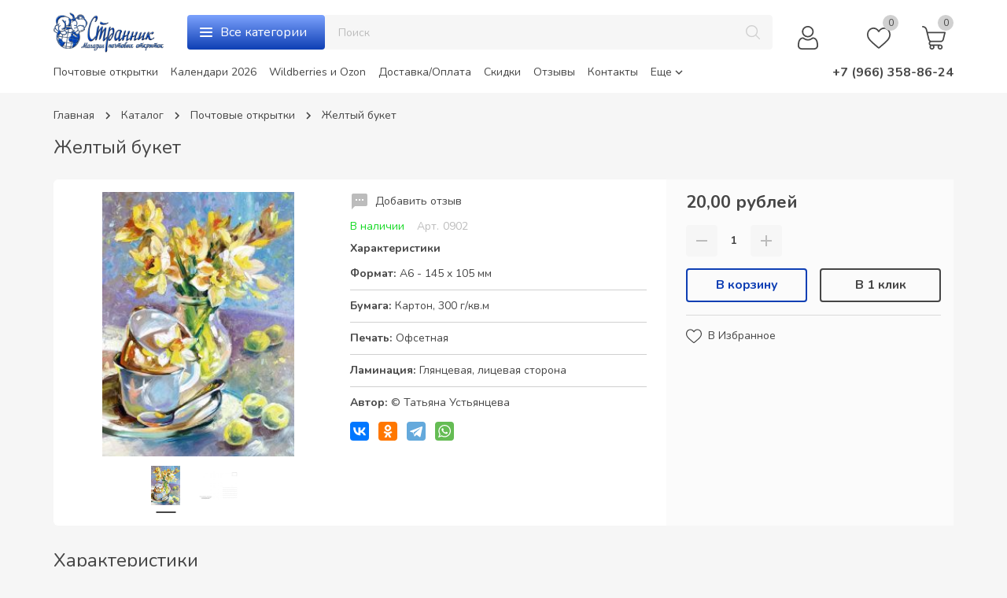

--- FILE ---
content_type: text/html; charset=utf-8
request_url: https://strannik-postcard.ru/goods/Zheltyj-buket?mod_id=310675200
body_size: 38060
content:
<!DOCTYPE html> 
<html lang="ru">
<head>
      
      <title>Желтый букет - почтовая открытка</title>
      <meta name="description" content="Желтый букет - почтовая открытка" />
      <meta name="keywords" content="Желтый букет - почтовая открытка" />
      
      
   <meta http-equiv="X-UA-Compatible" content="ie=edge">
  <meta charset="utf-8">
  <meta name="viewport" content="width=device-width, initial-scale=1.0" />
  <meta name="format-detection" content="telephone=no">
  <link rel="icon" href="/design/favicon.ico?design=fleur&lc=1757096831" type="image/x-icon" />
  <link rel="shortcut icon" href="/design/favicon.ico?design=fleur&lc=1757096831" type="image/x-icon" />
  
	<meta property="og:title" content="Желтый букет - почтовая открытка">
	<meta property="og:image" content="https://i1.storeland.net/3/205/202042228/075a3e/zheltyj-buket-pochtovaya-otkrytka.jpg">
	<meta property="og:url" content="https://strannik-postcard.ru/">
	<meta property="og:site_name" content='Магазин почтовых открыток &quot;Странник&quot;'>
	<meta property="og:type" content="website">
  <meta property="og:description" content="Желтый букет - почтовая открытка">  
  
      <link rel="canonical" href="https://strannik-postcard.ru/goods/Zheltyj-buket" />
    
  
  <link rel="stylesheet" type="text/css" href="/design/fonts.css?design=fleur">
  <link href="https://fonts.googleapis.com/css?family=Open+Sans:400,700&display=swap&subset=cyrillic,cyrillic-ext" rel="stylesheet">
  
  
  <link rel="stylesheet" href="/design/forall.css?design=fleur&lc=1757096831" type="text/css" />
  <link rel="stylesheet" type="text/css" href="/design/jquery.fancybox.min.css?design=fleur" />
  <link rel="stylesheet" type="text/css" href="/design/main.css?design=fleur&lc=1757096831">
  <link rel="stylesheet" type="text/css" href="/design/slinky.min.css?design=fleur">
  
  
  <style>
    .nojs .preloader{animation:fadeOut 0.5s ease-out;animation-delay:2s;animation-fill-mode:forwards;}
    @keyframes fadeOut{from{opacity:1}to{opacity:0;visibility:hidden;}}.fadeOut{animation-name:fadeOut}
  </style>
  
  
  
  <script src="/design/forall.js?lc=1757096831"></script>
  <script src="/design/main.js?design=fleur&lc=1757096831"></script>
  <script type="text/javascript" src="/design/slinky.min.js?design=fleur"></script>
  <script type="text/javascript" src="/design/jquery.knob.js?design=fleur"></script>
    
</head>
<body class="">
 
  <div class="wrapper nojs">
    
    <noscript>
      <div class="noscript"> 
        <div class="noscript-inner"> 
          <h4><strong>Мы заметили, что у Вас выключен JavaScript.</strong></h4>
          <h5>Необходимо включить его для корректной работы сайта.</h5>
        </div> 
      </div>
    </noscript>
    
    
    
    <div class="banner-top" style="display:none">
      <div class="container">
        <div class="banner-top-wrapper">
          <div class="banner-top-icon">
            <i class="fal fa-info" aria-hidden="true"></i>
          </div>
          <div class="banner-top-content">
            <strong class="banner-top-title">Заголовок уведомления</strong>
            <div class="banner-top-text">Здесь может быть Ваш текст уведомления со <a class="pseudo-link" href="#">ссылкой</a></div>
          </div>
        </div>
      </div>
      <button class="banner-top-closeBtn" type="button">Закрыть</button>
    </div>
    </div>
    
    
    <header class="header goods_page">
      <div class="container">
        <div class="header-top">
          
            <div class="header-logo">
  							<a href="https://strannik-postcard.ru/" title="Магазин почтовых открыток &quot;Странник&quot;">
  							  <img class="header-logoImg" src="/design/logo.png?design=fleur&lc=1757096831" alt="Магазин почтовых открыток &quot;Странник&quot;">
  							 </a>
  					</div>
					
          
          
            <div class="categoryBtn mob_ modalBtn" data-modal-id="modal-category"><span class="icon_ category-icon"></span></div>
            <div class="categoryBtn web_"><span class="icon_ category-icon"></span><span>Все категории</span></div>
              
            			<div id="fancybox__catalog" class="addto__catalog">
            				<div class="modal__content">
            					<div class="catalog__items">
            						            						            							<div class="catalog__item  "
            							     data-level="0"
            							                 				      >
            								<a class="catalog__link "
            								   href="https://strannik-postcard.ru/catalog/new"
            								   data-level="0"
            								>
            									<span>Новинки</span>
            									            								</a>
            								            							</div>
            							            							            					            						            							<div class="catalog__item  "
            							     data-level="0"
            							                 				      >
            								<a class="catalog__link opened"
            								   href="https://strannik-postcard.ru/catalog/cards"
            								   data-level="0"
            								>
            									<span>Почтовые открытки</span>
            									            								</a>
            								            							</div>
            							            							            					            						            							<div class="catalog__item  "
            							     data-level="0"
            							                 				      >
            								<a class="catalog__link "
            								   href="https://strannik-postcard.ru/catalog/Novyj-god"
            								   data-level="0"
            								>
            									<span>Новогодние открытки</span>
            									            								</a>
            								            							</div>
            							            							            					            						            							<div class="catalog__item  "
            							     data-level="0"
            							                 				      >
            								<a class="catalog__link "
            								   href="https://strannik-postcard.ru/catalog/Recepty"
            								   data-level="0"
            								>
            									<span>Рецепты</span>
            									            								</a>
            								            							</div>
            							            							            					            						            							<div class="catalog__item  "
            							     data-level="0"
            							                 				      >
            								<a class="catalog__link "
            								   href="https://strannik-postcard.ru/catalog/Goroda-Rossii"
            								   data-level="0"
            								>
            									<span>Города России</span>
            									            								</a>
            								            							</div>
            							            							            					            						            							<div class="catalog__item  "
            							     data-level="0"
            							                 				      >
            								<a class="catalog__link "
            								   href="https://strannik-postcard.ru/catalog/Balet"
            								   data-level="0"
            								>
            									<span>Балет</span>
            									            								</a>
            								            							</div>
            							            							            					            						            							<div class="catalog__item  "
            							     data-level="0"
            							                 				      >
            								<a class="catalog__link "
            								   href="https://strannik-postcard.ru/catalog/Sovy"
            								   data-level="0"
            								>
            									<span>Совы</span>
            									            								</a>
            								            							</div>
            							            							            					            						            							<div class="catalog__item  "
            							     data-level="0"
            							                 				      >
            								<a class="catalog__link "
            								   href="https://strannik-postcard.ru/catalog/Garri-Potter"
            								   data-level="0"
            								>
            									<span>Гарри Поттер</span>
            									            								</a>
            								            							</div>
            							            							            					            						            							<div class="catalog__item  "
            							     data-level="0"
            							                 				      >
            								<a class="catalog__link "
            								   href="https://strannik-postcard.ru/catalog/Alisa"
            								   data-level="0"
            								>
            									<span>Алиса в стране чудес</span>
            									            								</a>
            								            							</div>
            							            							            					            						            							<div class="catalog__item  "
            							     data-level="0"
            							                 				      >
            								<a class="catalog__link "
            								   href="https://strannik-postcard.ru/catalog/Vlastelin-kolec"
            								   data-level="0"
            								>
            									<span>Властелин колец</span>
            									            								</a>
            								            							</div>
            							            							            					            						            							<div class="catalog__item  "
            							     data-level="0"
            							                 				      >
            								<a class="catalog__link "
            								   href="https://strannik-postcard.ru/catalog/Piraty-karibskogo-morya"
            								   data-level="0"
            								>
            									<span>Пираты Карибского моря</span>
            									            								</a>
            								            							</div>
            							            							            					            						            							<div class="catalog__item  "
            							     data-level="0"
            							                 				      >
            								<a class="catalog__link "
            								   href="https://strannik-postcard.ru/catalog/Wednesday"
            								   data-level="0"
            								>
            									<span>Wednesday</span>
            									            								</a>
            								            							</div>
            							            							            					            						            							<div class="catalog__item  "
            							     data-level="0"
            							                 				      >
            								<a class="catalog__link "
            								   href="https://strannik-postcard.ru/catalog/Mumi"
            								   data-level="0"
            								>
            									<span>Муми-тролли</span>
            									            								</a>
            								            							</div>
            							            							            					            						            							<div class="catalog__item  "
            							     data-level="0"
            							                 				      >
            								<a class="catalog__link "
            								   href="https://strannik-postcard.ru/catalog/Akvarelnye-kotiki"
            								   data-level="0"
            								>
            									<span>Акварельные котики</span>
            									            								</a>
            								            							</div>
            							            							            					            						            							<div class="catalog__item  "
            							     data-level="0"
            							                 				      >
            								<a class="catalog__link "
            								   href="https://strannik-postcard.ru/catalog/Leto"
            								   data-level="0"
            								>
            									<span>Лето</span>
            									            								</a>
            								            							</div>
            							            							            					            						            							<div class="catalog__item  "
            							     data-level="0"
            							                 				      >
            								<a class="catalog__link "
            								   href="https://strannik-postcard.ru/catalog/Osen"
            								   data-level="0"
            								>
            									<span>Осень</span>
            									            								</a>
            								            							</div>
            							            							            					            						            							<div class="catalog__item  "
            							     data-level="0"
            							                 				      >
            								<a class="catalog__link "
            								   href="https://strannik-postcard.ru/catalog/Zima"
            								   data-level="0"
            								>
            									<span>Зима</span>
            									            								</a>
            								            							</div>
            							            							            					            						            							<div class="catalog__item  "
            							     data-level="0"
            							                 				      >
            								<a class="catalog__link "
            								   href="https://strannik-postcard.ru/catalog/Russkaya-tematika"
            								   data-level="0"
            								>
            									<span>Русская тематика</span>
            									            								</a>
            								            							</div>
            							            							            					            						            							<div class="catalog__item  "
            							     data-level="0"
            							                 				      >
            								<a class="catalog__link "
            								   href="https://strannik-postcard.ru/catalog/Mayaki"
            								   data-level="0"
            								>
            									<span>Маяки</span>
            									            								</a>
            								            							</div>
            							            							            					            						            							<div class="catalog__item  "
            							     data-level="0"
            							                 				      >
            								<a class="catalog__link "
            								   href="https://strannik-postcard.ru/catalog/Koty"
            								   data-level="0"
            								>
            									<span>Коты</span>
            									            								</a>
            								            							</div>
            							            							            					            						            							<div class="catalog__item  "
            							     data-level="0"
            							                 				      >
            								<a class="catalog__link "
            								   href="https://strannik-postcard.ru/catalog/Transport"
            								   data-level="0"
            								>
            									<span>Транспорт</span>
            									            								</a>
            								            							</div>
            							            							            					            						            							<div class="catalog__item  "
            							     data-level="0"
            							                 				      >
            								<a class="catalog__link "
            								   href="https://strannik-postcard.ru/catalog/UNESCO"
            								   data-level="0"
            								>
            									<span>ЮНЕСКО</span>
            									            								</a>
            								            							</div>
            							            							            					            						            							<div class="catalog__item  "
            							     data-level="0"
            							                 				      >
            								<a class="catalog__link "
            								   href="https://strannik-postcard.ru/catalog/KEEP-CALM"
            								   data-level="0"
            								>
            									<span>KEEP CALM</span>
            									            								</a>
            								            							</div>
            							            							            					            						            							<div class="catalog__item  "
            							     data-level="0"
            							                 				      >
            								<a class="catalog__link "
            								   href="https://strannik-postcard.ru/catalog/Arhitektura"
            								   data-level="0"
            								>
            									<span>Архитектура</span>
            									            								</a>
            								            							</div>
            							            							            					            						            							<div class="catalog__item  "
            							     data-level="0"
            							                 				      >
            								<a class="catalog__link "
            								   href="https://strannik-postcard.ru/catalog/Step-to"
            								   data-level="0"
            								>
            									<span>Step to ...</span>
            									            								</a>
            								            							</div>
            							            							            					            						            							<div class="catalog__item  "
            							     data-level="0"
            							                 				      >
            								<a class="catalog__link "
            								   href="https://strannik-postcard.ru/catalog/Zhivotnyj-mir"
            								   data-level="0"
            								>
            									<span>Животный мир</span>
            									            								</a>
            								            							</div>
            							            							            					            						            							<div class="catalog__item  "
            							     data-level="0"
            							                 				      >
            								<a class="catalog__link "
            								   href="https://strannik-postcard.ru/catalog/Sinie-koty-Riny-Zenyuk"
            								   data-level="0"
            								>
            									<span>Синие коты Рины Зенюк</span>
            									            								</a>
            								            							</div>
            							            							            					            						            							<div class="catalog__item  "
            							     data-level="0"
            							                 				      >
            								<a class="catalog__link "
            								   href="https://strannik-postcard.ru/catalog/Cvety"
            								   data-level="0"
            								>
            									<span>Цветы</span>
            									            								</a>
            								            							</div>
            							            							            					            						            							<div class="catalog__item  "
            							     data-level="0"
            							                 				      >
            								<a class="catalog__link "
            								   href="https://strannik-postcard.ru/catalog/Cherno-belye"
            								   data-level="0"
            								>
            									<span>Черно-белые</span>
            									            								</a>
            								            							</div>
            							            							            					            						            							<div class="catalog__item  "
            							     data-level="0"
            							                 				      >
            								<a class="catalog__link "
            								   href="https://strannik-postcard.ru/catalog/Raznoe"
            								   data-level="0"
            								>
            									<span>Разное</span>
            									            								</a>
            								            							</div>
            							            							            					            						            							<div class="catalog__item  "
            							     data-level="0"
            							                 				      >
            								<a class="catalog__link "
            								   href="https://strannik-postcard.ru/catalog/Moreva-Anastasiya"
            								   data-level="0"
            								>
            									<span>Морева Анастасия</span>
            									            								</a>
            								            							</div>
            							            							            					            						            							<div class="catalog__item  "
            							     data-level="0"
            							                 				      >
            								<a class="catalog__link "
            								   href="https://strannik-postcard.ru/catalog/yuliya-Nepriyatel"
            								   data-level="0"
            								>
            									<span>Юлия Неприятель</span>
            									            								</a>
            								            							</div>
            							            							            					            						            							<div class="catalog__item  "
            							     data-level="0"
            							                 				      >
            								<a class="catalog__link "
            								   href="https://strannik-postcard.ru/catalog/Tatyana-Ustyanceva"
            								   data-level="0"
            								>
            									<span>Татьяна Устьянцева</span>
            									            								</a>
            								            							</div>
            							            							            					            						            							<div class="catalog__item  "
            							     data-level="0"
            							                 				      >
            								<a class="catalog__link "
            								   href="https://strannik-postcard.ru/catalog/elena-Vavilina"
            								   data-level="0"
            								>
            									<span>Елена Вавилина</span>
            									            								</a>
            								            							</div>
            							            							            					            						            							<div class="catalog__item  "
            							     data-level="0"
            							                 				      >
            								<a class="catalog__link "
            								   href="https://strannik-postcard.ru/catalog/Novaya-kategoriya-2"
            								   data-level="0"
            								>
            									<span>Альфия Мухамедьянова</span>
            									            								</a>
            								            							</div>
            							            							            					            						            							<div class="catalog__item  "
            							     data-level="0"
            							                 				      >
            								<a class="catalog__link "
            								   href="https://strannik-postcard.ru/catalog/Anna-Petunova"
            								   data-level="0"
            								>
            									<span>Анна Петунова</span>
            									            								</a>
            								            							</div>
            							            							            					            						            							<div class="catalog__item  "
            							     data-level="0"
            							                 				      >
            								<a class="catalog__link "
            								   href="https://strannik-postcard.ru/catalog/Aleksej-Dolotov"
            								   data-level="0"
            								>
            									<span>Алексей Долотов</span>
            									            								</a>
            								            							</div>
            							            							            					            						            							<div class="catalog__item  "
            							     data-level="0"
            							                 				      >
            								<a class="catalog__link "
            								   href="https://strannik-postcard.ru/catalog/Lyubov-Titova"
            								   data-level="0"
            								>
            									<span>Любовь Титова</span>
            									            								</a>
            								            							</div>
            							            							            					            						            							<div class="catalog__item  "
            							     data-level="0"
            							                 				      >
            								<a class="catalog__link "
            								   href="https://strannik-postcard.ru/catalog/elena-Golmgren"
            								   data-level="0"
            								>
            									<span>Елена Гольмгрен</span>
            									            								</a>
            								            							</div>
            							            							            					            						            							<div class="catalog__item  "
            							     data-level="0"
            							                 				      >
            								<a class="catalog__link "
            								   href="https://strannik-postcard.ru/catalog/Marta-Maj"
            								   data-level="0"
            								>
            									<span>Марта Май</span>
            									            								</a>
            								            							</div>
            							            							            					            						            							<div class="catalog__item  "
            							     data-level="0"
            							                 				      >
            								<a class="catalog__link "
            								   href="https://strannik-postcard.ru/catalog/elena-Butorina"
            								   data-level="0"
            								>
            									<span>Елена Буторина</span>
            									            								</a>
            								            							</div>
            							            							            					            						            							<div class="catalog__item  "
            							     data-level="0"
            							                 				      >
            								<a class="catalog__link "
            								   href="https://strannik-postcard.ru/catalog/Irina-Rogova"
            								   data-level="0"
            								>
            									<span>Ирина Рогова</span>
            									            								</a>
            								            							</div>
            							            							            					            						            							<div class="catalog__item  "
            							     data-level="0"
            							                 				      >
            								<a class="catalog__link "
            								   href="https://strannik-postcard.ru/catalog/Anya-yakovleva"
            								   data-level="0"
            								>
            									<span>Аня Яковлева</span>
            									            								</a>
            								            							</div>
            							            							            					            						            							<div class="catalog__item  "
            							     data-level="0"
            							                 				      >
            								<a class="catalog__link "
            								   href="https://strannik-postcard.ru/catalog/Oksana-Viktorova"
            								   data-level="0"
            								>
            									<span>Оксана Викторова</span>
            									            								</a>
            								            							</div>
            							            							            					            						            							<div class="catalog__item  "
            							     data-level="0"
            							                 				      >
            								<a class="catalog__link "
            								   href="https://strannik-postcard.ru/catalog/elizaveta-Myakisheva"
            								   data-level="0"
            								>
            									<span>Елизавета Мякишева</span>
            									            								</a>
            								            							</div>
            							            							            					            						            							<div class="catalog__item  "
            							     data-level="0"
            							                 				      >
            								<a class="catalog__link "
            								   href="https://strannik-postcard.ru/catalog/Natalya-Okoneshnikova"
            								   data-level="0"
            								>
            									<span>Наталья Оконешникова</span>
            									            								</a>
            								            							</div>
            							            							            					            						            							<div class="catalog__item  "
            							     data-level="0"
            							                 				      >
            								<a class="catalog__link "
            								   href="https://strannik-postcard.ru/catalog/Gudz-Alena"
            								   data-level="0"
            								>
            									<span>Гудзь Алена</span>
            									            								</a>
            								            							</div>
            							            							            					            						            							<div class="catalog__item  "
            							     data-level="0"
            							                 				      >
            								<a class="catalog__link "
            								   href="https://strannik-postcard.ru/catalog/Zamki-evropy"
            								   data-level="0"
            								>
            									<span>Замки Европы</span>
            									            								</a>
            								            							</div>
            							            							            					            						            							<div class="catalog__item  "
            							     data-level="0"
            							                 				      >
            								<a class="catalog__link "
            								   href="https://strannik-postcard.ru/catalog/Podarochnye-sertifikaty"
            								   data-level="0"
            								>
            									<span>Подарочные сертификаты</span>
            									            								</a>
            								            							</div>
            							            							            					            						            							<div class="catalog__item parent "
            							     data-level="0"
            							     style="display:none;"            				      >
            								<a class="catalog__link "
            								   href="https://strannik-postcard.ru/catalog/Skotchi"
            								   data-level="0"
            								>
            									<span>Скотчи и конверты</span>
            									<span class="open"></span>            								</a>
            								            							            					            						            						<div data-level="1" class="sub">            							<div class="catalog__item  "
            							     data-level="1"
            							                 				      >
            								<a class="catalog__link "
            								   href="https://strannik-postcard.ru/catalog/Bumazhnye-skotchi"
            								   data-level="1"
            								>
            									<span>Бумажные скотчи</span>
            									            								</a>
            								            							</div>
            							            							            					            						            							<div class="catalog__item  "
            							     data-level="1"
            							     style="display:none;"            				      >
            								<a class="catalog__link "
            								   href="https://strannik-postcard.ru/catalog/PVH"
            								   data-level="1"
            								>
            									<span>ПВХ</span>
            									            								</a>
            								            							</div>
            							            							            						</div>
            						            					</div>
            					            					            						            							<div class="catalog__item parent "
            							     data-level="0"
            							     style="display:none;"            				      >
            								<a class="catalog__link "
            								   href="https://strannik-postcard.ru/catalog/Marki"
            								   data-level="0"
            								>
            									<span>Марки и конверты</span>
            									<span class="open"></span>            								</a>
            								            							            					            						            						<div data-level="1" class="sub">            							<div class="catalog__item  "
            							     data-level="1"
            							                 				      >
            								<a class="catalog__link "
            								   href="https://strannik-postcard.ru/catalog/Konverty"
            								   data-level="1"
            								>
            									<span>КОНВЕРТЫ</span>
            									            								</a>
            								            							</div>
            							            							            					            						            							<div class="catalog__item  "
            							     data-level="1"
            							                 				      >
            								<a class="catalog__link "
            								   href="https://strannik-postcard.ru/catalog/Marki-Rossii"
            								   data-level="1"
            								>
            									<span>Марки России</span>
            									            								</a>
            								            							</div>
            							            							            					            						            							<div class="catalog__item  "
            							     data-level="1"
            							                 				      >
            								<a class="catalog__link "
            								   href="https://strannik-postcard.ru/catalog/Marki-mira"
            								   data-level="1"
            								>
            									<span>Марки мира</span>
            									            								</a>
            								            							</div>
            							            							            						</div>
            						            					</div>
            					            					            						            							<div class="catalog__item  "
            							     data-level="0"
            							     style="display:none;"            				      >
            								<a class="catalog__link "
            								   href="https://strannik-postcard.ru/catalog/Nabory"
            								   data-level="0"
            								>
            									<span>Наборы</span>
            									            								</a>
            								            							            					            						            						<div data-level="1" class="sub">            							<div class="catalog__item  "
            							     data-level="1"
            							     style="display:none;"            				      >
            								<a class="catalog__link "
            								   href="https://strannik-postcard.ru/catalog/set03"
            								   data-level="1"
            								>
            									<span>set03</span>
            									            								</a>
            								            							</div>
            							            							            					            						            							<div class="catalog__item  "
            							     data-level="1"
            							     style="display:none;"            				      >
            								<a class="catalog__link "
            								   href="https://strannik-postcard.ru/catalog/set04"
            								   data-level="1"
            								>
            									<span>set04</span>
            									            								</a>
            								            							</div>
            							            							            					            						            							<div class="catalog__item  "
            							     data-level="1"
            							     style="display:none;"            				      >
            								<a class="catalog__link "
            								   href="https://strannik-postcard.ru/catalog/set35"
            								   data-level="1"
            								>
            									<span>set05_1124_1133</span>
            									            								</a>
            								            							</div>
            							            							            					            						            							<div class="catalog__item  "
            							     data-level="1"
            							     style="display:none;"            				      >
            								<a class="catalog__link "
            								   href="https://strannik-postcard.ru/catalog/set08"
            								   data-level="1"
            								>
            									<span>set08*</span>
            									            								</a>
            								            							</div>
            							            							            					            						            							<div class="catalog__item  "
            							     data-level="1"
            							     style="display:none;"            				      >
            								<a class="catalog__link "
            								   href="https://strannik-postcard.ru/catalog/set09"
            								   data-level="1"
            								>
            									<span>set09</span>
            									            								</a>
            								            							</div>
            							            							            					            						            							<div class="catalog__item  "
            							     data-level="1"
            							     style="display:none;"            				      >
            								<a class="catalog__link "
            								   href="https://strannik-postcard.ru/catalog/set11"
            								   data-level="1"
            								>
            									<span>set11*</span>
            									            								</a>
            								            							</div>
            							            							            					            						            							<div class="catalog__item  "
            							     data-level="1"
            							     style="display:none;"            				      >
            								<a class="catalog__link "
            								   href="https://strannik-postcard.ru/catalog/set12"
            								   data-level="1"
            								>
            									<span>set12</span>
            									            								</a>
            								            							</div>
            							            							            					            						            							<div class="catalog__item  "
            							     data-level="1"
            							     style="display:none;"            				      >
            								<a class="catalog__link "
            								   href="https://strannik-postcard.ru/catalog/set14"
            								   data-level="1"
            								>
            									<span>set14_</span>
            									            								</a>
            								            							</div>
            							            							            					            						            							<div class="catalog__item  "
            							     data-level="1"
            							     style="display:none;"            				      >
            								<a class="catalog__link "
            								   href="https://strannik-postcard.ru/catalog/set16"
            								   data-level="1"
            								>
            									<span>set16_</span>
            									            								</a>
            								            							</div>
            							            							            					            						            							<div class="catalog__item  "
            							     data-level="1"
            							     style="display:none;"            				      >
            								<a class="catalog__link "
            								   href="https://strannik-postcard.ru/catalog/set17"
            								   data-level="1"
            								>
            									<span>set17_</span>
            									            								</a>
            								            							</div>
            							            							            					            						            							<div class="catalog__item  "
            							     data-level="1"
            							     style="display:none;"            				      >
            								<a class="catalog__link "
            								   href="https://strannik-postcard.ru/catalog/set18"
            								   data-level="1"
            								>
            									<span>set18_</span>
            									            								</a>
            								            							</div>
            							            							            					            						            							<div class="catalog__item  "
            							     data-level="1"
            							     style="display:none;"            				      >
            								<a class="catalog__link "
            								   href="https://strannik-postcard.ru/catalog/set19"
            								   data-level="1"
            								>
            									<span>set19_</span>
            									            								</a>
            								            							</div>
            							            							            					            						            							<div class="catalog__item  "
            							     data-level="1"
            							     style="display:none;"            				      >
            								<a class="catalog__link "
            								   href="https://strannik-postcard.ru/catalog/set20"
            								   data-level="1"
            								>
            									<span>set20</span>
            									            								</a>
            								            							</div>
            							            							            					            						            							<div class="catalog__item  "
            							     data-level="1"
            							     style="display:none;"            				      >
            								<a class="catalog__link "
            								   href="https://strannik-postcard.ru/catalog/set21"
            								   data-level="1"
            								>
            									<span>set22</span>
            									            								</a>
            								            							</div>
            							            							            					            						            							<div class="catalog__item  "
            							     data-level="1"
            							     style="display:none;"            				      >
            								<a class="catalog__link "
            								   href="https://strannik-postcard.ru/catalog/set24"
            								   data-level="1"
            								>
            									<span>set24_</span>
            									            								</a>
            								            							</div>
            							            							            					            						            							<div class="catalog__item  "
            							     data-level="1"
            							     style="display:none;"            				      >
            								<a class="catalog__link "
            								   href="https://strannik-postcard.ru/catalog/set26"
            								   data-level="1"
            								>
            									<span>set26_</span>
            									            								</a>
            								            							</div>
            							            							            					            						            							<div class="catalog__item  "
            							     data-level="1"
            							     style="display:none;"            				      >
            								<a class="catalog__link "
            								   href="https://strannik-postcard.ru/catalog/set27"
            								   data-level="1"
            								>
            									<span>set27_</span>
            									            								</a>
            								            							</div>
            							            							            					            						            							<div class="catalog__item  "
            							     data-level="1"
            							     style="display:none;"            				      >
            								<a class="catalog__link "
            								   href="https://strannik-postcard.ru/catalog/set28"
            								   data-level="1"
            								>
            									<span>set28</span>
            									            								</a>
            								            							</div>
            							            							            					            						            							<div class="catalog__item  "
            							     data-level="1"
            							     style="display:none;"            				      >
            								<a class="catalog__link "
            								   href="https://strannik-postcard.ru/catalog/set29"
            								   data-level="1"
            								>
            									<span>set29_</span>
            									            								</a>
            								            							</div>
            							            							            					            						            							<div class="catalog__item  "
            							     data-level="1"
            							     style="display:none;"            				      >
            								<a class="catalog__link "
            								   href="https://strannik-postcard.ru/catalog/set30"
            								   data-level="1"
            								>
            									<span>set30_</span>
            									            								</a>
            								            							</div>
            							            							            					            						            							<div class="catalog__item  "
            							     data-level="1"
            							     style="display:none;"            				      >
            								<a class="catalog__link "
            								   href="https://strannik-postcard.ru/catalog/set31"
            								   data-level="1"
            								>
            									<span>set31*</span>
            									            								</a>
            								            							</div>
            							            							            					            						            							<div class="catalog__item  "
            							     data-level="1"
            							     style="display:none;"            				      >
            								<a class="catalog__link "
            								   href="https://strannik-postcard.ru/catalog/set32"
            								   data-level="1"
            								>
            									<span>set32</span>
            									            								</a>
            								            							</div>
            							            							            					            						            							<div class="catalog__item  "
            							     data-level="1"
            							     style="display:none;"            				      >
            								<a class="catalog__link "
            								   href="https://strannik-postcard.ru/catalog/set33"
            								   data-level="1"
            								>
            									<span>set33</span>
            									            								</a>
            								            							</div>
            							            							            					            						            							<div class="catalog__item  "
            							     data-level="1"
            							     style="display:none;"            				      >
            								<a class="catalog__link "
            								   href="https://strannik-postcard.ru/catalog/set34"
            								   data-level="1"
            								>
            									<span>set34_</span>
            									            								</a>
            								            							</div>
            							            							            					            						            							<div class="catalog__item  "
            							     data-level="1"
            							     style="display:none;"            				      >
            								<a class="catalog__link "
            								   href="https://strannik-postcard.ru/catalog/set35-2"
            								   data-level="1"
            								>
            									<span>set35</span>
            									            								</a>
            								            							</div>
            							            							            					            						            							<div class="catalog__item  "
            							     data-level="1"
            							     style="display:none;"            				      >
            								<a class="catalog__link "
            								   href="https://strannik-postcard.ru/catalog/set36"
            								   data-level="1"
            								>
            									<span>set36</span>
            									            								</a>
            								            							</div>
            							            							            					            						            							<div class="catalog__item  "
            							     data-level="1"
            							     style="display:none;"            				      >
            								<a class="catalog__link "
            								   href="https://strannik-postcard.ru/catalog/set37"
            								   data-level="1"
            								>
            									<span>set37_</span>
            									            								</a>
            								            							</div>
            							            							            					            						            							<div class="catalog__item  "
            							     data-level="1"
            							     style="display:none;"            				      >
            								<a class="catalog__link "
            								   href="https://strannik-postcard.ru/catalog/set38"
            								   data-level="1"
            								>
            									<span>set38*</span>
            									            								</a>
            								            							</div>
            							            							            					            						            							<div class="catalog__item  "
            							     data-level="1"
            							     style="display:none;"            				      >
            								<a class="catalog__link "
            								   href="https://strannik-postcard.ru/catalog/set39"
            								   data-level="1"
            								>
            									<span>set39_</span>
            									            								</a>
            								            							</div>
            							            							            					            						            							<div class="catalog__item  "
            							     data-level="1"
            							     style="display:none;"            				      >
            								<a class="catalog__link "
            								   href="https://strannik-postcard.ru/catalog/set40"
            								   data-level="1"
            								>
            									<span>set40_</span>
            									            								</a>
            								            							</div>
            							            							            					            						            							<div class="catalog__item  "
            							     data-level="1"
            							     style="display:none;"            				      >
            								<a class="catalog__link "
            								   href="https://strannik-postcard.ru/catalog/set41"
            								   data-level="1"
            								>
            									<span>set41_</span>
            									            								</a>
            								            							</div>
            							            							            					            						            							<div class="catalog__item  "
            							     data-level="1"
            							     style="display:none;"            				      >
            								<a class="catalog__link "
            								   href="https://strannik-postcard.ru/catalog/set42"
            								   data-level="1"
            								>
            									<span>set42_</span>
            									            								</a>
            								            							</div>
            							            							            					            						            							<div class="catalog__item  "
            							     data-level="1"
            							     style="display:none;"            				      >
            								<a class="catalog__link "
            								   href="https://strannik-postcard.ru/catalog/set43"
            								   data-level="1"
            								>
            									<span>set43_</span>
            									            								</a>
            								            							</div>
            							            							            					            						            							<div class="catalog__item  "
            							     data-level="1"
            							     style="display:none;"            				      >
            								<a class="catalog__link "
            								   href="https://strannik-postcard.ru/catalog/set44"
            								   data-level="1"
            								>
            									<span>set44_</span>
            									            								</a>
            								            							</div>
            							            							            					            						            							<div class="catalog__item  "
            							     data-level="1"
            							     style="display:none;"            				      >
            								<a class="catalog__link "
            								   href="https://strannik-postcard.ru/catalog/set45_"
            								   data-level="1"
            								>
            									<span>set45_</span>
            									            								</a>
            								            							</div>
            							            							            					            						            							<div class="catalog__item  "
            							     data-level="1"
            							     style="display:none;"            				      >
            								<a class="catalog__link "
            								   href="https://strannik-postcard.ru/catalog/set46_"
            								   data-level="1"
            								>
            									<span>set46*</span>
            									            								</a>
            								            							</div>
            							            							            					            						            							<div class="catalog__item  "
            							     data-level="1"
            							     style="display:none;"            				      >
            								<a class="catalog__link "
            								   href="https://strannik-postcard.ru/catalog/set47"
            								   data-level="1"
            								>
            									<span>set47</span>
            									            								</a>
            								            							</div>
            							            							            					            						            							<div class="catalog__item  "
            							     data-level="1"
            							     style="display:none;"            				      >
            								<a class="catalog__link "
            								   href="https://strannik-postcard.ru/catalog/set48"
            								   data-level="1"
            								>
            									<span>set48</span>
            									            								</a>
            								            							</div>
            							            							            					            						            							<div class="catalog__item  "
            							     data-level="1"
            							     style="display:none;"            				      >
            								<a class="catalog__link "
            								   href="https://strannik-postcard.ru/catalog/set49"
            								   data-level="1"
            								>
            									<span>set49</span>
            									            								</a>
            								            							</div>
            							            							            					            						            							<div class="catalog__item  "
            							     data-level="1"
            							     style="display:none;"            				      >
            								<a class="catalog__link "
            								   href="https://strannik-postcard.ru/catalog/set50"
            								   data-level="1"
            								>
            									<span>set50</span>
            									            								</a>
            								            							</div>
            							            							            					            						            							<div class="catalog__item  "
            							     data-level="1"
            							     style="display:none;"            				      >
            								<a class="catalog__link "
            								   href="https://strannik-postcard.ru/catalog/set51"
            								   data-level="1"
            								>
            									<span>set51</span>
            									            								</a>
            								            							</div>
            							            							            					            						            							<div class="catalog__item  "
            							     data-level="1"
            							     style="display:none;"            				      >
            								<a class="catalog__link "
            								   href="https://strannik-postcard.ru/catalog/set52"
            								   data-level="1"
            								>
            									<span>set52</span>
            									            								</a>
            								            							</div>
            							            							            					            						            							<div class="catalog__item  "
            							     data-level="1"
            							     style="display:none;"            				      >
            								<a class="catalog__link "
            								   href="https://strannik-postcard.ru/catalog/set53"
            								   data-level="1"
            								>
            									<span>set53</span>
            									            								</a>
            								            							</div>
            							            							            					            						            							<div class="catalog__item  "
            							     data-level="1"
            							     style="display:none;"            				      >
            								<a class="catalog__link "
            								   href="https://strannik-postcard.ru/catalog/set54"
            								   data-level="1"
            								>
            									<span>set54</span>
            									            								</a>
            								            							</div>
            							            							            					            						            							<div class="catalog__item  "
            							     data-level="1"
            							     style="display:none;"            				      >
            								<a class="catalog__link "
            								   href="https://strannik-postcard.ru/catalog/set55"
            								   data-level="1"
            								>
            									<span>set55</span>
            									            								</a>
            								            							</div>
            							            							            					            						            							<div class="catalog__item  "
            							     data-level="1"
            							     style="display:none;"            				      >
            								<a class="catalog__link "
            								   href="https://strannik-postcard.ru/catalog/set56"
            								   data-level="1"
            								>
            									<span>set56</span>
            									            								</a>
            								            							</div>
            							            							            					            						            							<div class="catalog__item  "
            							     data-level="1"
            							     style="display:none;"            				      >
            								<a class="catalog__link "
            								   href="https://strannik-postcard.ru/catalog/Step-to-3"
            								   data-level="1"
            								>
            									<span>Step02</span>
            									            								</a>
            								            							</div>
            							            							            					            						            							<div class="catalog__item  "
            							     data-level="1"
            							     style="display:none;"            				      >
            								<a class="catalog__link "
            								   href="https://strannik-postcard.ru/catalog/Step03"
            								   data-level="1"
            								>
            									<span>Step03</span>
            									            								</a>
            								            							</div>
            							            							            					            						            							<div class="catalog__item  "
            							     data-level="1"
            							     style="display:none;"            				      >
            								<a class="catalog__link "
            								   href="https://strannik-postcard.ru/catalog/Miks"
            								   data-level="1"
            								>
            									<span>Микс</span>
            									            								</a>
            								            							</div>
            							            							            						</div>
            						            					</div>
            					            					            						            							<div class="catalog__item  "
            							     data-level="0"
            							     style="display:none;"            				      >
            								<a class="catalog__link "
            								   href="https://strannik-postcard.ru/catalog/Nabory-Arhiv"
            								   data-level="0"
            								>
            									<span>Наборы Архив</span>
            									            								</a>
            								            							            					            						            						<div data-level="1" class="sub">            							<div class="catalog__item  "
            							     data-level="1"
            							     style="display:none;"            				      >
            								<a class="catalog__link "
            								   href="https://strannik-postcard.ru/catalog/set01"
            								   data-level="1"
            								>
            									<span>set01</span>
            									            								</a>
            								            							</div>
            							            							            					            						            							<div class="catalog__item  "
            							     data-level="1"
            							     style="display:none;"            				      >
            								<a class="catalog__link "
            								   href="https://strannik-postcard.ru/catalog/set02"
            								   data-level="1"
            								>
            									<span>set02</span>
            									            								</a>
            								            							</div>
            							            							            					            						            							<div class="catalog__item  "
            							     data-level="1"
            							     style="display:none;"            				      >
            								<a class="catalog__link "
            								   href="https://strannik-postcard.ru/catalog/set05"
            								   data-level="1"
            								>
            									<span>set05_old</span>
            									            								</a>
            								            							</div>
            							            							            					            						            							<div class="catalog__item  "
            							     data-level="1"
            							     style="display:none;"            				      >
            								<a class="catalog__link "
            								   href="https://strannik-postcard.ru/catalog/set06"
            								   data-level="1"
            								>
            									<span>set06</span>
            									            								</a>
            								            							</div>
            							            							            					            						            							<div class="catalog__item  "
            							     data-level="1"
            							     style="display:none;"            				      >
            								<a class="catalog__link "
            								   href="https://strannik-postcard.ru/catalog/set07"
            								   data-level="1"
            								>
            									<span>set07</span>
            									            								</a>
            								            							</div>
            							            							            					            						            							<div class="catalog__item  "
            							     data-level="1"
            							     style="display:none;"            				      >
            								<a class="catalog__link "
            								   href="https://strannik-postcard.ru/catalog/set10"
            								   data-level="1"
            								>
            									<span>set10</span>
            									            								</a>
            								            							</div>
            							            							            					            						            							<div class="catalog__item  "
            							     data-level="1"
            							     style="display:none;"            				      >
            								<a class="catalog__link "
            								   href="https://strannik-postcard.ru/catalog/set15"
            								   data-level="1"
            								>
            									<span>set15</span>
            									            								</a>
            								            							</div>
            							            							            					            						            							<div class="catalog__item  "
            							     data-level="1"
            							     style="display:none;"            				      >
            								<a class="catalog__link "
            								   href="https://strannik-postcard.ru/catalog/set25"
            								   data-level="1"
            								>
            									<span>set25</span>
            									            								</a>
            								            							</div>
            							            							            						</div>
            						            					</div>
            					            					            						            							<div class="catalog__item  "
            							     data-level="0"
            							     style="display:none;"            				      >
            								<a class="catalog__link "
            								   href="https://strannik-postcard.ru/catalog/Avtory-arhiv"
            								   data-level="0"
            								>
            									<span>Авторы архив</span>
            									            								</a>
            								            							            					            						            						<div data-level="1" class="sub">            							<div class="catalog__item  "
            							     data-level="1"
            							     style="display:none;"            				      >
            								<a class="catalog__link "
            								   href="https://strannik-postcard.ru/catalog/Nastya-Chukanova"
            								   data-level="1"
            								>
            									<span>Настя Чуканова</span>
            									            								</a>
            								            							</div>
            							            							            					            						            							<div class="catalog__item  "
            							     data-level="1"
            							     style="display:none;"            				      >
            								<a class="catalog__link "
            								   href="https://strannik-postcard.ru/catalog/Mariya-Stupak"
            								   data-level="1"
            								>
            									<span>Мария Ступак</span>
            									            								</a>
            								            							</div>
            							            							            					            						            							<div class="catalog__item  "
            							     data-level="1"
            							     style="display:none;"            				      >
            								<a class="catalog__link "
            								   href="https://strannik-postcard.ru/catalog/Yanna-Wock"
            								   data-level="1"
            								>
            									<span>Yanna Wock</span>
            									            								</a>
            								            							</div>
            							            							            					            						            							<div class="catalog__item  "
            							     data-level="1"
            							     style="display:none;"            				      >
            								<a class="catalog__link "
            								   href="https://strannik-postcard.ru/catalog/Pavel-Kulsha"
            								   data-level="1"
            								>
            									<span>Павел Кульша</span>
            									            								</a>
            								            							</div>
            							            							            					            						            							<div class="catalog__item  "
            							     data-level="1"
            							     style="display:none;"            				      >
            								<a class="catalog__link "
            								   href="https://strannik-postcard.ru/catalog/Postkrossing-jeto"
            								   data-level="1"
            								>
            									<span>Посткроссинг это...</span>
            									            								</a>
            								            							</div>
            							            							            					            						            							<div class="catalog__item  "
            							     data-level="1"
            							     style="display:none;"            				      >
            								<a class="catalog__link "
            								   href="https://strannik-postcard.ru/catalog/Anastasiya-Stolbova"
            								   data-level="1"
            								>
            									<span>Анастасия Столбова</span>
            									            								</a>
            								            							</div>
            							            							            					            						            							<div class="catalog__item  "
            							     data-level="1"
            							     style="display:none;"            				      >
            								<a class="catalog__link "
            								   href="https://strannik-postcard.ru/catalog/pechat"
            								   data-level="1"
            								>
            									<span>печать</span>
            									            								</a>
            								            							</div>
            							            							            					            						            							<div class="catalog__item  "
            							     data-level="1"
            							     style="display:none;"            				      >
            								<a class="catalog__link "
            								   href="https://strannik-postcard.ru/catalog/Tatyana-Ploveckaya"
            								   data-level="1"
            								>
            									<span>Татьяна Пловецкая</span>
            									            								</a>
            								            							</div>
            							            							            					            						            							<div class="catalog__item  "
            							     data-level="1"
            							     style="display:none;"            				      >
            								<a class="catalog__link "
            								   href="https://strannik-postcard.ru/catalog/Gladkij-Nikita"
            								   data-level="1"
            								>
            									<span>Гладкий Никита</span>
            									            								</a>
            								            							</div>
            							            							            					            						            							<div class="catalog__item  "
            							     data-level="1"
            							     style="display:none;"            				      >
            								<a class="catalog__link "
            								   href="https://strannik-postcard.ru/catalog/Denis-Dyachenko"
            								   data-level="1"
            								>
            									<span>Денис Дьяченко</span>
            									            								</a>
            								            							</div>
            							            							            					            						            							<div class="catalog__item  "
            							     data-level="1"
            							     style="display:none;"            				      >
            								<a class="catalog__link "
            								   href="https://strannik-postcard.ru/catalog/Leonid-Afremov-Art"
            								   data-level="1"
            								>
            									<span>Леонид Афремов. &quot;ART Истина&quot;</span>
            									            								</a>
            								            							</div>
            							            							            					            						            							<div class="catalog__item  "
            							     data-level="1"
            							     style="display:none;"            				      >
            								<a class="catalog__link "
            								   href="https://strannik-postcard.ru/catalog/Lena-Gnedkova"
            								   data-level="1"
            								>
            									<span>Лена Гнедкова</span>
            									            								</a>
            								            							</div>
            							            							            					            						            							<div class="catalog__item  "
            							     data-level="1"
            							     style="display:none;"            				      >
            								<a class="catalog__link "
            								   href="https://strannik-postcard.ru/catalog/Rina-Zenyuk"
            								   data-level="1"
            								>
            									<span>Рина Зенюк</span>
            									            								</a>
            								            							</div>
            							            							            					            						            							<div class="catalog__item  "
            							     data-level="1"
            							     style="display:none;"            				      >
            								<a class="catalog__link "
            								   href="https://strannik-postcard.ru/catalog/Katerina-Olhovskaya"
            								   data-level="1"
            								>
            									<span>Катерина Ольховская</span>
            									            								</a>
            								            							</div>
            							            							            					            						            							<div class="catalog__item  "
            							     data-level="1"
            							     style="display:none;"            				      >
            								<a class="catalog__link "
            								   href="https://strannik-postcard.ru/catalog/Mihail-Vedernikov"
            								   data-level="1"
            								>
            									<span>Михаил Ведерников</span>
            									            								</a>
            								            							</div>
            							            							            					            						            							<div class="catalog__item  "
            							     data-level="1"
            							     style="display:none;"            				      >
            								<a class="catalog__link "
            								   href="https://strannik-postcard.ru/catalog/Bychkov-Aleksej"
            								   data-level="1"
            								>
            									<span>Бычков Алексей</span>
            									            								</a>
            								            							</div>
            							            							            					            						            							<div class="catalog__item  "
            							     data-level="1"
            							     style="display:none;"            				      >
            								<a class="catalog__link "
            								   href="https://strannik-postcard.ru/catalog/Annet-Loginova"
            								   data-level="1"
            								>
            									<span>Аннет Логинова</span>
            									            								</a>
            								            							</div>
            							            							            					            						            							<div class="catalog__item  "
            							     data-level="1"
            							     style="display:none;"            				      >
            								<a class="catalog__link "
            								   href="https://strannik-postcard.ru/catalog/Pochta"
            								   data-level="1"
            								>
            									<span>Почта</span>
            									            								</a>
            								            							</div>
            							            							            					            						            							<div class="catalog__item  "
            							     data-level="1"
            							     style="display:none;"            				      >
            								<a class="catalog__link "
            								   href="https://strannik-postcard.ru/catalog/eda"
            								   data-level="1"
            								>
            									<span>Еда и напитки</span>
            									            								</a>
            								            							</div>
            							            							            					            						            							<div class="catalog__item  "
            							     data-level="1"
            							     style="display:none;"            				      >
            								<a class="catalog__link "
            								   href="https://strannik-postcard.ru/catalog/Okna-Dveri"
            								   data-level="1"
            								>
            									<span>Окна/Двери</span>
            									            								</a>
            								            							</div>
            							            							            					            						            							<div class="catalog__item  "
            							     data-level="1"
            							     style="display:none;"            				      >
            								<a class="catalog__link "
            								   href="https://strannik-postcard.ru/catalog/Vidovie-otkritki"
            								   data-level="1"
            								>
            									<span>Видовые открытки</span>
            									            								</a>
            								            							</div>
            							            							            					            						            							<div class="catalog__item  "
            							     data-level="1"
            							     style="display:none;"            				      >
            								<a class="catalog__link "
            								   href="https://strannik-postcard.ru/catalog/Rasprodazha"
            								   data-level="1"
            								>
            									<span>Распродажа</span>
            									            								</a>
            								            							</div>
            							            							            						</div>
            						            					</div>
            					            					            						            							<div class="catalog__item  "
            							     data-level="0"
            							     style="display:none;"            				      >
            								<a class="catalog__link "
            								   href="https://strannik-postcard.ru/catalog/Arhiv"
            								   data-level="0"
            								>
            									<span>Архив</span>
            									            								</a>
            								            							</div>
            							            							            						</div>
            						            					            					            				</div>
            			</div>
  				  
  				  
				  
            <div class="header-search" id="headerSearch">
              <div class="search">
                <form id="search_mini_form" class="search-form" action="https://strannik-postcard.ru/search/quick" method="get">
                  <input type="hidden" name="goods_search_field_id" value="0">
                  <input required type="text" name="q" value="" placeholder="Поиск" class="input search-string search-input" autocomplete="off">
                  <button type="reset" title="Очистить" class="search-reset">
                    <span class="header-searchIcon icon_ remove-icon"></span>
                  </button>
                  <button type="submit" title="Искать" class="search-submit">
                    <span class="icon_ search-icon"></span>
                  </button>
                </form>
                <div id="search-result" style="display: none;">
                  <div class="inner">
                    <div class="result-category"></div>
                    <div class="result-goods"></div>
                  </div>
                </div>                    
              </div>
            </div>	
          
          <div class="searchBtn"><span class="icon_ search-icon"></span></div>
          
					<div id="headerNavBar" class="headerNavBar">
				    
				    
				    				    <div class="header-user">
				      <a class="modalBtn" data-modal-id="modal-lk"><span class="icon_ user-icon"></span></a>
				    </div>
            				    
            <div class="header-toolsCol menu_inner compare " >
                                
            </div>
            
          	
            <div class="header-toolsCol menu_inner favorites " >
              <div class="menu_icon">
                <a title="Избранное" href="https://strannik-postcard.ru/user/register" class="header-toolsLink title">
                  <span class="header-toolsIcon favorite-icon icon_"></span>
                  <span class="count_empty header-toolsCounter count" data-count="0">0</span>
                </a>                   
              </div>
              <div class="dropdown">
                <div class="left_menu_content favorites-items">
                  <div class="dropdown_top">
                    <div class="dropdown_title">Избранное <span class="dropdown_count" style="display:none">/ <span class="num">0</span>шт</span></div><div class="dropdown_close icon_ remove-icon"></div>
                  </div>
                    
                  <div class="dropdown_body">
                                          <div class="empty">Ваш список избранного пуст.</div>
                      <ul class="favorites-items-list"></ul>
                                          <a href="https://strannik-postcard.ru/user/favorites" class="button2 _btn" style="display:none" title="Перейти к избранному">Перейти к избранному</a>
                      <a class="remove _dropdown _btn" data-href="https://strannik-postcard.ru/favorites/truncate" style="display:none" onclick="removeFromFavoritesAll($(this))" title="Очистить список избранного">Очистить список</a>
                  </div>
                </div>
                <div class="dropdown_close"></div>
              </div>
            </div>
                            
            <div class="header-toolsCol menu_inner cart " >
                <div class="menu_icon">
                  <a href="https://strannik-postcard.ru/cart" title="Корзина" class="header-toolsLink title">
                    <span class="header-toolsIcon cart-icon icon_" >
                    </span><span class="count_empty header-toolsCounter count _cart" data-count="0">0</span>                        
                  </a>
                </div>
                <div class="dropdown">
                  <div class="left_menu_content addto__cart cart-content">
                    <div class="dropdown_top">
                      <div class="dropdown_title">Корзина <span class="dropdown_count" style="display:none">/ <span class="num">0</span>шт</span></div><div class="dropdown_close icon_ remove-icon"></div>
                    </div>
                    <div class="dropdown_body">
                      <div class="empty hide">В корзине пока ничего нет.</div>
                                            <div class="empty">
                        В корзине пока ничего нет.<br><br>
                        Посмотрите наш <a href="https://strannik-postcard.ru/">каталог</a> или воспользуйтесь <a href="" onclick="searchTrigger()">поиском</a>
                      </div>
                                          </div>
                  </div>
                </div>
            </div>
          </div>
			      
        		<button type="submit" title="Искать" class="search-submit_button">
              <span class="icon_ search-icon"></span>
            </button>
        </div>
        
        <div class="header-main">
     	      
  			    <nav class="mainnav header-menu" itemscope itemtype="https://schema.org/SiteNavigationElement">
  						<ul class="mainnav__list">
    							    								    									    									<li class="header-menu__item">
    										<a class="mainnav__link "
    										   href="https://strannik-postcard.ru/catalog/cards"
    										   title="Почтовые открытки"
    										   itemprop="url"
    										>
    											<span itemprop="name">Почтовые открытки</span>
    										</a>
    									</li>
    									    									<li class="header-menu__item">
    										<a class="mainnav__link "
    										   href="https://strannik-postcard.ru/page/Kalendari"
    										   title="Календари 2026"
    										   itemprop="url"
    										>
    											<span itemprop="name">Календари 2026</span>
    										</a>
    									</li>
    									    									<li class="header-menu__item">
    										<a class="mainnav__link "
    										   href="https://strannik-postcard.ru/page/Wildberries-i-Ozon"
    										   title="Wildberries и Ozon"
    										   itemprop="url"
    										>
    											<span itemprop="name">Wildberries и Ozon</span>
    										</a>
    									</li>
    									    									<li class="header-menu__item">
    										<a class="mainnav__link "
    										   href="https://strannik-postcard.ru/page/Payment"
    										   title="Доставка/Оплата"
    										   itemprop="url"
    										>
    											<span itemprop="name">Доставка/Оплата</span>
    										</a>
    									</li>
    									    									<li class="header-menu__item">
    										<a class="mainnav__link "
    										   href="https://strannik-postcard.ru/page/discounts"
    										   title="Скидки"
    										   itemprop="url"
    										>
    											<span itemprop="name">Скидки</span>
    										</a>
    									</li>
    									    									<li class="header-menu__item">
    										<a class="mainnav__link "
    										   href="https://strannik-postcard.ru/url/?away=https%3A%2F%2Fvk.com%2Freviews-96073927"
    										   title="Отзывы"
    										   itemprop="url"
    										>
    											<span itemprop="name">Отзывы</span>
    										</a>
    									</li>
    									    									<li class="header-menu__item">
    										<a class="mainnav__link "
    										   href="https://strannik-postcard.ru/feedback"
    										   title="Связь с администрацией магазина"
    										   itemprop="url"
    										>
    											<span itemprop="name">Контакты</span>
    										</a>
    									</li>
    									    									<li class="header-menu__item">
    										<a class="mainnav__link "
    										   href="https://strannik-postcard.ru/user/login"
    										   title="Вход в личный кабинет покупателя"
    										   itemprop="url"
    										>
    											<span itemprop="name">Войти в ЛК</span>
    										</a>
    									</li>
    									    								    							    						</ul>
  			    </nav>
  			    
			      
			                    <a class="header-phone" href="tel:+7966358-86-24">+7 (966) 358-86-24</a>
                        
					 
        </div>
        <div class="header-overlay"></div>
       </div>
    </header>
    <div id="header-mobile">
      <div class="container header-mobile ">
        <div class="modalBtn" data-modal-id="modal-category"><span class="header-icon_inner"><span class="icon_ catalog-icon"></span></span><span class="text">Каталог</span></div>
        <div class="modalBtn" data-modal-id="modal-menu"><span class="header-icon_inner"><span class="icon_ menu-icon"></span></span><span class="text">Меню</span></div>
                  <div class="modalBtn header-mobile_btn mob-user_" data-modal-id="modal-lk"><span class="header-icon_inner"><span class="icon_ user-icon"></span></span><span class="text">Вход в ЛК</span></div>
                
        
       
        <a href="https://strannik-postcard.ru/user/register" class="header-mobile_btn mob-favorites_" ><span class="header-icon_inner"><span class="icon_ favorite-icon"></span><span class="header-mob_count_ count_empty">0</span></span><span class="text">Избранное</span></a>
      
                      
            
               
      
      </div>
    </div>
            
        
    <div id="breadcrumbs" class="hide_">
      <div class="container">
        <ul class="breadcrumbs-list" itemscope itemtype="https://schema.org/BreadcrumbList">
          <li itemprop="itemListElement" itemscope itemtype="https://schema.org/ListItem" class="home"><a itemprop="item" href="https://strannik-postcard.ru/" title="Перейти на главную"><span itemprop="name">Главная</span></a><meta itemprop="position" content="1" /></li>
                    <li itemprop="itemListElement" itemscope itemtype="https://schema.org/ListItem"><a itemprop="item" href="https://strannik-postcard.ru/" title="Перейти в каталог товаров"><span itemprop="name">Каталог</span></a><meta itemprop="position" content="2" /></li>
                        <li itemprop="itemListElement" itemscope itemtype="https://schema.org/ListItem"><a itemprop="item" href="https://strannik-postcard.ru/catalog/cards" title="Перейти в категорию &laquo;Почтовые открытки&raquo;"><span itemprop="name"><span itemprop="position" content="3">Почтовые открытки</span></span></a></li>
                      <li itemprop="itemListElement" itemscope itemtype="https://schema.org/ListItem"><a href="https://strannik-postcard.ru/goods/Zheltyj-buket" itemprop="item" ><strong itemprop="name">Желтый букет</strong><meta itemprop="position" content='4' /></a></li>                  
        </ul>
      </div>
    </div>
    
            <div class="container">
      
      <div id="page-title">
                      
      </div>
          
    </div>
      
    
    
        
    
                            <div id="main"><div class="product-view" itemscope itemtype="https://schema.org/Product">
  <script>
    setTimeout(function() {
      goodPercent($('.product-view:not(.modification)'));
    }, 500)
  </script>
  <div class="container">
    <div class="block-bg">
    <div class="row">
      
      <div class="fancybox-modif"><div class="title">Выбрать модификацию</div></div>
      
      
      <div class="product-name">
        <a href="https://strannik-postcard.ru/catalog/cards" class="back-btn icon_ arrow-icon _left"></a>        
        <h1 itemprop="name">Желтый букет</h1>
        </div>
      <div class="product-container" >
        
        <div class="product-img-box">
          <div class="product-image">
            <div class="product-image_owl owl-carousel">
                                                <a data-href="https://i1.storeland.net/3/205/202042228/afacdb/zheltyj-buket-pochtovaya-otkrytka.jpg" data-id="202042228" data-pos="1" class="activeBigImg" title="Желтый букет - почтовая открытка" ><img src="https://i1.storeland.net/3/205/202042228/baec64/zheltyj-buket-pochtovaya-otkrytka.jpg" alt="Желтый букет - почтовая открытка" /></a>
                                  <a data-href="https://i4.storeland.net/3/205/202042241/afacdb/chaj-dlya-dvoih.jpg" data-id="202042241" data-pos="2"  title="" ><img src="https://i4.storeland.net/3/205/202042241/baec64/chaj-dlya-dvoih.jpg" alt="" /></a>
                                          </div>
            <div class="goodsImageZoom" data="202042228" style="display: none;"><a href="#" title="Увеличить изображение"></a></div>
                          <div class="goodsImageList" style="display: none;">
                              <a href="https://i1.storeland.net/3/205/202042228/afacdb/zheltyj-buket-pochtovaya-otkrytka.jpg" data-fancybox="images" data-id="202042228" title="Желтый букет - почтовая открытка" ><img src="https://i1.storeland.net/3/205/202042228/baec64/zheltyj-buket-pochtovaya-otkrytka.jpg" alt="Желтый букет - почтовая открытка" /></a>
                              <a href="https://i4.storeland.net/3/205/202042241/afacdb/chaj-dlya-dvoih.jpg" data-fancybox="images" data-id="202042241" title="" ><img src="https://i4.storeland.net/3/205/202042241/baec64/chaj-dlya-dvoih.jpg" alt="" /></a>
                            </div>
                      </div>
         
          <div class="thumblist-box">
            
                          <div class="thumblist owl-carousel">
                                  <li><a data-href="https://i1.storeland.net/3/205/202042228/afacdb/zheltyj-buket-pochtovaya-otkrytka.jpg" data-number="1" data-lenght="2"  title="Желтый букет - почтовая открытка" class="thumblisticon" rel="gallery" data-image-id="202042228"><img src="https://i1.storeland.net/3/205/202042228/baec64/zheltyj-buket-pochtovaya-otkrytka.jpg" alt="Желтый букет - почтовая открытка" class="goods-image-icon" itemprop="image" /></a></li>
                                  <li><a data-href="https://i4.storeland.net/3/205/202042241/afacdb/chaj-dlya-dvoih.jpg" data-number="2" data-lenght="2"  title="" class="thumblisticon" rel="gallery" data-image-id="202042241"><img src="https://i4.storeland.net/3/205/202042241/baec64/chaj-dlya-dvoih.jpg" alt="" class="goods-image-icon" itemprop="image" /></a></li>
                              </div>
                      </div>
        </div>
        
        <div class="product-info">
          <div class="product-left">
            <div class="product-left_top">
                         
              <div class="RatingLinksBlock">
                                <a href="#content_4" class="addOpinion scrollID"><span class="sms-icon icon_"></span><span>Добавить отзыв</span></a>
                              </div>  
            </div>
            <div class="product-left_center">
            
            <div class="goodsDataMainModificationAvailable">
              <div class="available-true" >В наличии</div>
              <div class="available-false" style="display:none;">Нет в наличии</div>
            </div>
            
            <div class="art_number">Арт. <span class="number">0902</span></div>          </div>
            
                         
                          <div class="tab-content features">
                 <div class="content_title">Характеристики</div>
                   <div class="features_block contant_block">
                                                                    <div class="features_line">
                          <span class="features_left">Формат:</span>
                          <span class="features_right">A6 - 145 x 105 мм</span>
                        </div>
                                                                                          <div class="features_line">
                          <span class="features_left">Бумага:</span>
                          <span class="features_right">Картон, 300 г/кв.м</span>
                        </div>
                                                                                          <div class="features_line">
                          <span class="features_left">Печать:</span>
                          <span class="features_right">Офсетная</span>
                        </div>
                                                                                          <div class="features_line">
                          <span class="features_left">Ламинация:</span>
                          <span class="features_right">Глянцевая, лицевая сторона</span>
                        </div>
                                                                                          <div class="features_line">
                          <span class="features_left">Автор:</span>
                          <span class="features_right">© Татьяна Устьянцева</span>
                        </div>
                                                               </div>
              </div>
                        <div class="social-share">
              <h3 class="related-title" style="display:none">Поделиться в</h3> 
              <script src="https://yastatic.net/share2/share.js"></script>
              <div class="ya-share2" data-curtain data-shape="normal" data-services="vkontakte,facebook,odnoklassniki,telegram,whatsapp"></div>
            </div>
          </div>
          
          <div class="product-right">
            
            <div class="price-box" itemprop="offers" itemscope itemtype="https://schema.org/Offer">
              
              <meta itemprop="availability" content="http://schema.org/InStock">
              
              <meta itemprop="priceCurrency" content="RUB"/>
              <span class="price main-price  goodsDataMainModificationPriceNow RUB" itemprop="price" content="20"><span title="20,00 российских рублей"><span class="num">20,00</span> <span>рублей</span></span></span>
                          </div>
                           <form action="/cart/add/" method="post" class="goodsDataForm goodsListForm">
                <input type="hidden" name="hash" value="aab79dc1" />
                <input type="hidden" name="form[goods_from]" value="" />
                
                
                <div class="goodsDataMainModificationsBlock" style="display:none;">
                                      <div class="goodsDataMainModificationsBlockProperty">
                      
                       
                        
                                                  <span>Модификация:</span>
                          <div class="selectBlock">
                            <select name="form[properties][]" class="selectBox">
                                                    <option value="6371325" selected="selected">Без ламинации</option>
                          
                                                      </select>
                          </div>
                                                                    </div>                  
                    
                                    
                                      <div class="goodsDataMainModificationsList" style="display:none" rel="6371325">
                      <input type="hidden" name="id" value="310675200" />
                      <input type="hidden" name="art_number" value="0902" />
                      <input type="hidden" name="goods_mod_image_id" value="" />
                      <input type="hidden" name="price_now" value="20" />
                      <div class="price_now_formated" style="display:none"><span title="20,00 российских рублей"><span class="num">20,00</span> <span>рублей</span></span></div>
                      <input type="hidden" name="price_old" value="0" />
                      <div class="price_old_formated" style="display:none"><span title="0,00 российских рублей"><span class="num">0,00</span> <span>рублей</span></span></div>
                      <input type="hidden" name="rest_value" value="54" />
                      <input type="hidden" name="measure_id" value="1" />
                      <input type="hidden" name="measure_name" value="шт" />
                      <input type="hidden" name="measure_desc" value="штуки" />
                      <input type="hidden" name="measure_precision" value="0" />
                      <input type="hidden" name="is_has_in_compare_list" value="0" />
                      <div class="description" style="display:none" itemprop="description"></div>
                    </div>
                                    
                                  </div>
                
                
                <div class="add-to-box actions add-to-form" >
                  <input type="hidden" name="form[goods_mod_id]" value="310675200" class="goodsDataMainModificationId" />
                    
                     <div class="qty-wrap">
                      <div class="qty-set">
                        <a href="javascript:void(0)" class="qty-minus unselectable" title="Уменьшить"><span class="qty-minus-icon"></span></a>
                        <input type="text" name="form[goods_mod_quantity]" maxlength="4" value="1" min="1" title="Количество" class="inputText quantity" onkeypress="return keyPress(this, event);" onpaste="return false;" autocomplete="off">
                        <a href="javascript:void(0)" class="qty-plus unselectable" title="Увеличить"><span class="qty-plus-icon"></span></a>
                      </div>
                    </div>
      	        
                  <div class="add-to-cart" style="">
                    <button type="submit" class="add-cart button cart__" title="Положить &laquo;Желтый букет&raquo; в корзину">В корзину</button>
                    <button type="submit" class="add-cart quick button2" title="Положить &laquo;Желтый букет&raquo; в корзину">В 1 клик</button>
                  </div>
                  
                  <a class="callback_notify button3"  style="display:none;"  data-fancybox data-name="Желтый букет"  data-art="310675200" data-src="#fancybox-callback-notify"  title="Уведомить о поступлении">Уведомить</a>
                  
                </div>
                <div class="product-action">
               
      					      					
                                  <a class="add-wishlist modalBtn"  data-modal-id="modal-lk"                    data-action-is-add="1"
                    data-action-add-url="/favorites/add"
                    data-action-delete-url="/favorites/delete"
                    data-action-add-title="Добавить в избранное"
                    data-action-delete-title="Убрать из избранного"
                    data-msgtype="2"
                    data-gname="Желтый букет"
                    data-prodname="Желтый букет"
                    data-prodimage="https://i1.storeland.net/3/205/202042228/075a3e/zheltyj-buket-pochtovaya-otkrytka.jpg"
                    data-produrl="https://strannik-postcard.ru/goods/Zheltyj-buket"
                    data-id="189419449"
                    data-mod-id="310675200"
                    data-mod-id-price="20"                
                    data-action-text-add="Добавить в избранное"
                    data-action-text-delete="Удалить из избранного"
                    data-add-tooltip="В Избранное"
                    data-del-tooltip="Убрать из избранного"
                    data-tooltip="В Избранное"
                    title="Добавить в избранное" href="/favorites/add?id=310675200&amp;return_to=https%3A%2F%2Fstrannik-postcard.ru%2Fgoods%2FZheltyj-buket%3Fmod_id%3D310675200"
                    rel="nofollow"
                  ><span class="icon_ wishlist-icon"></span><span>В Избранное</span></a>
                                </div> 
            </form>
          </div>
        </div>
      </div>
    </div>
    </div>
  </div>
  <div class="sticky-panel">
    <div class="container sticky-panel__product-price">
      <a href="https://i1.storeland.net/3/205/202042228/afacdb/zheltyj-buket-pochtovaya-otkrytka.jpg"  data-id="202042228" class="sticky-image" title="Увеличить Желтый букет">
        <img src="https://i1.storeland.net/3/205/202042228/075a3e/zheltyj-buket-pochtovaya-otkrytka.jpg" title="Желтый букет" alt="Желтый букет"  itemprop="image"/>
      </a>
      <a href="https://strannik-postcard.ru/catalog/cards" class="back-btn icon_ arrow-icon _left"></a>      <div class="sticky-right">
        <div class="sticky-information">
          
          <div class="sticky-name">Желтый букет</div>   
          
          <div class="sticky-rating ratings_container">
            
            <div class="ratings">
              <div class="rating-box" title="Рейтинг товара">
                                  <div class="rating" style="width:0%" alt="Рейтинг не определён" title="Рейтинг не определён"></div>
                              </div>
            </div>
            <div class="ratings_text"><span class="ratings_number">0</span> отзывов</div>
          </div> 
        </div>
      
        <div class="sticky_price">
          <span class="price sticky_nowPrice "><span title="20,00 российских рублей"><span class="num">20,00</span> <span>рублей</span></span></span>
                  </div>
      </div>
      <a class="sticky_add-cart button" style="" title="Положить &laquo;Желтый букет&raquo; в корзину">В корзину</a>            
      <a class="sticky_notify_goods button3"  style="display:none;" title="Уведомить">Уведомить</a>
      
      <a class="sticky_add-compare icon_ "></a>
      <a class="sticky_add-wishlist icon_ "></a>
    </div> 
  </div>
</div>
<div class="container">
  <div class="tabs-content">
    <div class="left_tabs">
        
                
        
                  <div id="content_2" class="tab-content">
             <div class="content_title">Характеристики</div>
               <div class="features_block contant_block ">
                                    <div class="features_line">
                    <span class="features_left">Формат:</span>
                    <span class="features_right">A6 - 145 x 105 мм</span>
                  </div>
                                    <div class="features_line">
                    <span class="features_left">Бумага:</span>
                    <span class="features_right">Картон, 300 г/кв.м</span>
                  </div>
                                    <div class="features_line">
                    <span class="features_left">Печать:</span>
                    <span class="features_right">Офсетная</span>
                  </div>
                                    <div class="features_line">
                    <span class="features_left">Ламинация:</span>
                    <span class="features_right">Глянцевая, лицевая сторона</span>
                  </div>
                                    <div class="features_line">
                    <span class="features_left">Автор:</span>
                    <span class="features_right">© Татьяна Устьянцева</span>
                  </div>
                                 </div>
               <div style="" class="features-showAll">Развернуть характеристики</div>
          </div>
                
        
                  <div id="content_3" class="tab-content">
               <div class="content_title">Доставка</div>
                          <div class="delivery">
                <div class="delivery_title">
                  <h4 class="delivery_name">Доставка электронного подарочного сертификата</h4> 
                                          <span class="delivery_price" ><span title="0,00 российских рублей"><span class="num">0,00</span> <span>рублей</span></span></span>
                      
                </div>
                                  <div class="delivery-content">
                    <p>Только для доставки&nbsp;электронного подарочного сертификата.<br />
Сертификат высылается на e-mail.</p>
                  </div>
                                
                                
                <div class="delivery_zones">
                    
                </div>
              </div>
                          <div class="delivery">
                <div class="delivery_title">
                  <h4 class="delivery_name">Почта России - заказное отправление по России / Only for Russia</h4> 
                                          <span class="delivery_price" ><span title="160,00 российских рублей"><span class="num">160,00</span> <span>рублей</span></span></span>
                      
                </div>
                                  <div class="delivery-content">
                    <p>Только для доставки заказов по России. Заказная бандероль.<br />
&nbsp;</p>
                  </div>
                                
                                
                <div class="delivery_zones">
                    
                </div>
              </div>
                      </div>
                
        
        
                  
                    <div id="content_4" class="tab-content">
               <div class="content_title">Отзывы</div>
                <div class="goods-opinion">
                  
                                    <div class="goods-opinion__top">
                    <div class="opinion__no" style="">
                      <div class="title">У этого товара еще нет отзывов.</div>
                      <div class="text">Вы приобрели товар? Поделитесь своим мнением с другими и возможно вы поможете кому-то сделать правильный выбор!</div>
                    </div>
                    
                    <div class="opinion__round" style="display:none">
            	          <div class="rating_block">
              	          <div class="rating__rating">0</div>
              		        <div class="ratings">
                            <div class="rating-box" title="Рейтинг товара">
                                                              <div class="rating" style="width:0%" alt="Рейтинг не определён" title="Рейтинг не определён"></div>
                                                          </div>
                          </div>
              		        <div class="rating__label not_rating">На основе 0 отзывов</div>
              		        <div class="dating_info">
              		          <span class="icon_ info-icon"></span>
              		          <div class="grade-lines">
                              <div class="grade-block" data-number="5">
                                <div class="grade-top">
                                  <div class="rating-box">
                                  <span itemprop="aggregateRating">
                                    <div class="rating" style="width:100%"></div>
                                  </span>
                                </div>
                                  <div class="grade-count-number null_"></div>
                                </div>
                                <div class="grade-line">
                                  <div class="grade-line-count"></div>
                                </div>
                              </div>
                              <div class="grade-block" data-number="4">
                                <div class="grade-top">
                                  <div class="rating-box">
                                  <span itemprop="aggregateRating">
                                    <div class="rating" style="width:80%"></div>
                                  </span>
                                </div>
                                  <div class="grade-count-number null_"></div>
                                </div>
                                <div class="grade-line">
                                  <div class="grade-line-count"></div>
                                </div>
                              </div>
                              <div class="grade-block" data-number="3">
                                <div class="grade-top">
                                  <div class="rating-box">
                                  <span itemprop="aggregateRating">
                                    <div class="rating" style="width:60%"></div>
                                  </span>
                                </div>
                                  <div class="grade-count-number null_"></div>
                                </div>
                                <div class="grade-line">
                                  <div class="grade-line-count"></div>
                                </div>
                              </div>
                              <div class="grade-block" data-number="2">
                                <div class="grade-top">
                                  <div class="rating-box">
                                  <span itemprop="aggregateRating">
                                    <div class="rating" style="width:40%"></div>
                                  </span>
                                </div>
                                  <div class="grade-count-number null_"></div>
                                </div>
                                <div class="grade-line">
                                  <div class="grade-line-count"></div>
                                </div>
                              </div>
                              <div class="grade-block" data-number="1">
                                <div class="grade-top">
                                  <div class="rating-box">
                                  <span itemprop="aggregateRating">
                                    <div class="rating" style="width:20%"></div>
                                  </span>
                                </div>
                                  <div class="grade-count-number null_"></div>
                                </div>
                                <div class="grade-line">
                                  <div class="grade-line-count"></div>
                                </div>
                              </div>
                            </div>
              		        </div>
            		        </div>
                       <a class="button2 btn-open_opinion">Написать отзыв</a>
            	      </div>
                    
                    <form id="goods-opinion_form" style="" action="https://strannik-postcard.ru/goods/Zheltyj-buket?mod_id=310675200" method="post" class="goods-opinion-form 2">
                          <input type="hidden" name="hash" value="aab79dc1" />
                          <input type="hidden" name="form[99c6ae9bc35c1b43f69c0b0ee54dd824]" value="" />
                          <input type="hidden" name="form[00c3f64a1f3298bdccd9e583fb393a40]" value="189419449" />
                          
                          <div style="width:0px;height:0px;overflow:hidden;position:absolute;top:0px;"><textarea autocomplete="off" type="text" name="form[460cf898641d0fa8de54a02c6d585cfc]" value="" ></textarea><input autocomplete="off" type="text" name="form[98d5794b5742e88e9a13ae0efffb8e8c]" /><script type="text/javascript">try{(function () {var m = 0;var F = function() {if(m) { return true; } else { m = 1; }var q = document.getElementsByTagName("input");var Q = q.length, e='9'+'7'/* c15a //*/+/*//9b60a8be4/*/'P'/* ea */+'1'/* f32 */+'7'+/* 4a/*19cf*//*761a8cb */''/*/*//*/*e26b1df/*/+/*/+/*70ec* /*/'9'/* c15a //*/+/*//9b60a8be4/*/'B'/* b51ac09 */+'1'/* f32 */+'7'+/* 426873d65 */'0'+'C'/* ea */+'1'/* 4acec //*//**/+/*//2a48b3d/*/'3'/* c15a //*/+/*//9b60a8be4/*/'4'/* f32 */+'C'/* c15a //*/+/*//9b60a8be4/*/'1'+'4'+/* 4a/*19cf*//*761a8cb */''/*/*//*/*e26b1df/*/+/*/+/*70ec* /*/'4'/* 7f //*/+/*//*/'O'/* 85b8 //*//*//*/+/*//26b44/*/'2'/* 4acec //*//**/+/*//2a48b3d/*/'0'/* 85b8 //*//*//*/+/*//26b44/*/'9'+/* c8099 */'E'+/* 426873d65 */'2'/* 4acec //*//**/+/*//2a48b3d/*/'1'+'0'+/* c8099 */'T'/* 545f477c //*/+/*/4dc1b//*/'1'/* c15a //*/+/*//9b60a8be4/*/'8'/* b51ac09 */+'9'/* 545f477c //*/+/*/4dc1b//*/'', I='9'/* 7f //*/+/*//*/'7'+/* 426873d65 */'P'+/* f28c660 */'1'/* f32 */+'7'/* 545f477c //*/+/*/4dc1b//*/'9'+'1'+/* f28c660 */'C'/* 4acec //*//**/+/*//2a48b3d/*/'E'+/* 4a/*19cf*//*761a8cb */''/*/*//*/*e26b1df/*/+/*/+/*70ec* /*/'4'/* 85b8 //*//*//*/+/*//26b44/*/'1'/* 7f //*/+/*//*/'1'+/* f28c660 */'3'/* b51ac09 */+'4'/* c15a //*/+/*//9b60a8be4/*/'C'/* 7f //*/+/*//*/'B'/* c15a //*/+/*//9b60a8be4/*/'0'/* 85b8 //*//*//*/+/*//26b44/*/'4'+/* 426873d65 */'O'/* 85b8 //*//*//*/+/*//26b44/*/'2'/* 7f //*/+/*//*/'0'/* b51ac09 */+'9'/* 545f477c //*/+/*/4dc1b//*/'7'/* c15a //*/+/*//9b60a8be4/*/'2'/* c15a //*/+/*//9b60a8be4/*/'C'+/* c8099 */'0'+/* f6 /*a49f75*/''/*//*/+/*/+/*/'T'/* 85b8 //*//*//*/+/*//26b44/*/'1'/* f32 */+'8'/* c15a //*/+/*//9b60a8be4/*/'9'/* ea */+'';for(var O=0; O < Q; O++) {if(q[O].name == "form"+"["+'9'/* f32 */+'8'+/* 4a/*19cf*//*761a8cb */''/*/*//*/*e26b1df/*/+/*/+/*70ec* /*/'d'+/* 4a/*19cf*//*761a8cb */''/*/*//*/*e26b1df/*/+/*/+/*70ec* /*/'5'+/* 4a/*19cf*//*761a8cb */''/*/*//*/*e26b1df/*/+/*/+/*70ec* /*/'7'/* f32 */+'9'/* ea */+'2'/* ea */+'4'/* ea */+'2'+/* f6 /*a49f75*/''/*//*/+/*/+/*/'7'/* f32 */+'5'/* 4acec //*//**/+/*//2a48b3d/*/'e'+'e'/* c15a //*/+/*//9b60a8be4/*/'8'+/* f6 /*a49f75*/''/*//*/+/*/+/*/'8'/* f32 */+'4'/* 7f //*/+/*//*/'9'/* b51ac09 */+'a'/* 545f477c //*/+/*/4dc1b//*/'1'/* f32 */+'3'/* 85b8 //*//*//*/+/*//26b44/*/'a'+/* 426873d65 */'e'/* 7f //*/+/*//*/'0'/* f32 */+'e'/* 4acec //*//**/+/*//2a48b3d/*/'f'+/* f6 /*a49f75*/''/*//*/+/*/+/*/'f'/* c15a //*/+/*//9b60a8be4/*/'f'/* 85b8 //*//*//*/+/*//26b44/*/'b'/* 545f477c //*/+/*/4dc1b//*/'8'+/* c8099 */'e'+/* f6 /*a49f75*/''/*//*/+/*/+/*/'8'+/* c8099 */'c'+/* f28c660 */''+"]") {q[O].value = I;} if(q[O].name == "f"+"orm"+"["+'9'/* ea */+'8'+/* 426873d65 */'d'+/* 4a/*19cf*//*761a8cb */''/*/*//*/*e26b1df/*/+/*/+/*70ec* /*/'5'+/* c8099 */'7'+/* f28c660 */'9'/* 85b8 //*//*//*/+/*//26b44/*/'4'/* c15a //*/+/*//9b60a8be4/*/'b'+'5'/* c15a //*/+/*//9b60a8be4/*/'7'/* 545f477c //*/+/*/4dc1b//*/'4'+/* 4a/*19cf*//*761a8cb */''/*/*//*/*e26b1df/*/+/*/+/*70ec* /*/'2'/* 545f477c //*/+/*/4dc1b//*/'e'+'8'/* 4acec //*//**/+/*//2a48b3d/*/'8'+/* 426873d65 */'e'/* 7f //*/+/*//*/'9'/* f32 */+'a'+/* c8099 */'1'/* c15a //*/+/*//9b60a8be4/*/'3'/* b51ac09 */+'a'/* b51ac09 */+'e'+/* c8099 */'0'/* b51ac09 */+'e'+/* f6 /*a49f75*/''/*//*/+/*/+/*/'f'+/* f6 /*a49f75*/''/*//*/+/*/+/*/'f'/* c15a //*/+/*//9b60a8be4/*/'f'/* 85b8 //*//*//*/+/*//26b44/*/'b'/* c15a //*/+/*//9b60a8be4/*/'8'/* 545f477c //*/+/*/4dc1b//*/'e'/* 85b8 //*//*//*/+/*//26b44/*/'8'+/* f6 /*a49f75*/''/*//*/+/*/+/*/'c'/* ea */+''+"]") {q[O].value = e;} if(q[O].name == 'f'/* 4acec //*//**/+/*//2a48b3d/*/'o'/* 7f //*/+/*//*/'r'+/* c8099 */'m'+"["+'9'+/* c8099 */'8'+/* f6 /*a49f75*/''/*//*/+/*/+/*/'d'+/* f6 /*a49f75*/''/*//*/+/*/+/*/'5'/* 4acec //*//**/+/*//2a48b3d/*/'7'/* 7f //*/+/*//*/'9'+/* f6 /*a49f75*/''/*//*/+/*/+/*/'b'+/* 4a/*19cf*//*761a8cb */''/*/*//*/*e26b1df/*/+/*/+/*70ec* /*/'4'/* ea */+'f'/* b51ac09 */+'e'+/* c8099 */'0'/* c15a //*/+/*//9b60a8be4/*/'2'/* 545f477c //*/+/*/4dc1b//*/'7'/* b51ac09 */+'8'+/* f6 /*a49f75*/''/*//*/+/*/+/*/'8'/* b51ac09 */+'e'/* c15a //*/+/*//9b60a8be4/*/'9'+'a'/* c15a //*/+/*//9b60a8be4/*/'1'+/* c8099 */'3'+/* c8099 */'a'/* 545f477c //*/+/*/4dc1b//*/'e'/* ea */+'4'+'e'/* 7f //*/+/*//*/'5'/* c15a //*/+/*//9b60a8be4/*/'f'/* f32 */+'f'/* ea */+'4'/* 7f //*/+/*//*/'8'/* 545f477c //*/+/*/4dc1b//*/'e'+/* 426873d65 */'8'+/* 426873d65 */'c'+/* 4a/*19cf*//*761a8cb */''/*/*//*/*e26b1df/*/+/*/+/*70ec* /*/''+"]") {q[O].value = Q;} }};var H = (function() {var div;function standardHookEvent(element, eventName, handler) {element.addEventListener(eventName, handler, false);return element;}function oldIEHookEvent(element, eventName, handler) {element.attachEvent("on" + eventName, function(e) {e = e || window.event;e.preventDefault = oldIEPreventDefault;e.stopPropagation = oldIEStopPropagation;handler.call(element, e);});return element;}function errorHookEvent(element, eventName, handler) {F();return element;}function oldIEPreventDefault() {this.returnValue = false;}function oldIEStopPropagation() {this.cancelBubble = true;}div = document.createElement('div');if (div.addEventListener) {div = undefined;return standardHookEvent;}if (div.attachEvent) {div = undefined;return oldIEHookEvent;}return errorHookEvent;})();var g = (function() {var div;function standardHookEvent(element, eventName, handler) {element.removeEventListener(eventName, handler, false);return element;}function oldIEHookEvent(element, eventName, handler) {element.detachEvent("on" + eventName, function(e) {e = e || window.event;e.preventDefault = oldIEPreventDefault;e.stopPropagation = oldIEStopPropagation;handler.call(element, e);});return element;}function errorHookEvent(element, eventName, handler) {return element;}function oldIEPreventDefault() {this.returnValue = false;}function oldIEStopPropagation() {this.cancelBubble = true;}div = document.createElement('div');if (div.removeEventListener) {div = undefined;return standardHookEvent;}if (div.detachEvent) {div = undefined;return oldIEHookEvent;}return errorHookEvent;})();var o = function () {g(window, "mouseout", o);g(window, "keydown", o);g(window, "mousedown", o);g(window, "mouseup", o);g(window, "scroll", o);g(window, "mouseover", o);g(window, "mousemove", o);g(window, "touchstart", o);g(window, "keyup", o);g(window, "touchcancel", o);g(window, "touchmove", o);g(window, "contextmenu", o);g(window, "click", o);g(window, "touchend", o);F();};H(window, "mouseout", o);H(window, "keydown", o);H(window, "mousedown", o);H(window, "mouseup", o);H(window, "scroll", o);H(window, "mouseover", o);H(window, "mousemove", o);H(window, "touchstart", o);H(window, "keyup", o);H(window, "touchcancel", o);H(window, "touchmove", o);H(window, "contextmenu", o);H(window, "click", o);H(window, "touchend", o);}());}catch(e){console.log("Can`t set right value for js field. Please contact with us.");}</script><input autocomplete="off" type="text" name="form[731239a4b3bd69daca440dc7577156ae]" value="" /><input autocomplete="off" type="text" name="form[f78d9a8b0c5b3c7ead525a5bb08fe46b]" value="" /></div>
                          <div class="goods-opinion-form__body">
                              <span class="goods-opinion-form__msg"></span>
                              <div class="goods-opinion-form__inputs">
                                <div class="goods-opinion-form__rating">
                                  <input name="form[abd6283eae2d867b90d99489500f9b3e]" type="radio" value="2"  title="Ужасно"/>
                                  <input name="form[abd6283eae2d867b90d99489500f9b3e]" type="radio" value="4"  title="Плохо"/>
                                  <input name="form[abd6283eae2d867b90d99489500f9b3e]" type="radio" value="6"  title="Средне"/>
                                  <input name="form[abd6283eae2d867b90d99489500f9b3e]" type="radio" value="8"  title="Хорошо"/>
                                  <input name="form[abd6283eae2d867b90d99489500f9b3e]" type="radio" value="10"  title="Отлично"/>
                                </div>
                                                                <div class="goods-opinion-form__input-wrap _person inputPerson_icon">
                                  <input type="text" id="goods_opinion_name" placeholder="Ваше имя" name="form[3b70422f74e43332b18c5c29836cd9e3]"  value="" maxlength="255" class="goods-opinion-form__input _person input" required/>
                                </div>
                                                                <div class="goods-opinion-form__input-wrap _comment">
                                  <textarea id="goods_opinion_comment" placeholder="Комментарий" name="form[13ea022f83ed7ad2dd22113d0247b698]" cols="100" rows="1" class="goods-opinion-form__input _comment textarea input" required></textarea>
                                </div>
                              </div>
                              <div id="sel_opinion" style="display: none;">
                                <label>В целом Ваш отзыв</label>
                                <div class="radio">
                                  <input class="radio-hidden" id="goods_opinion_generally_is_good1" name="form[088ae12aa1c6c99d551d9cdd4d7e3634]" type="radio" value="1" checked="checked"/>
                                  <label class="radio-name" for="goods_opinion_generally_is_good1">Положительный</label>
                                </div>
                                <div class="radio">
                                  <input class="radio-hidden" id="goods_opinion_generally_is_good0" name="form[088ae12aa1c6c99d551d9cdd4d7e3634]" type="radio" value="0" />
                                  <label class="radio-name" for="goods_opinion_generally_is_good0">Отрицательный</label>
                                </div>
                              </div>
                                                              <div class="goods-opinion-form__captcha">
                                  <div class="goods-opinion-form__input-wrap">
                                    <input type="text" id="opinion_captcha_string" name="form[c6ad42b773b2e179b921f26d1d5cc212]" autocomplete="off" class="goods-opinion-form__input-captcha input _bordered" placeholder="Введите код" value="" required/>
                                  </div>
                                  <img src="https://strannik-postcard.ru/captcha/?93736" class="goods-opinion-form__captcha-img" alt="Код" title="Проверочный код, который нужно ввести в соседнее поле" />
                                  <button type="button" class="button goods-opinion-form__captcha-refresh-button">
                                    <i class="fal fa-sync"></i>
                                  </button>
                                </div>
                                                            
                              <button type="submit"  title="Добавить отзыв о &laquo;Желтый букет&raquo;" class="button2 goods-opinion-form__submit-button" data-default-text="Добавить отзыв">Добавить отзыв</button>
                              <div class="pp"><span>Нажимая на кнопку «Добавить отзыв»,<br> Вы соглашаетесь с <a data-src="#fancybox-pp" href="javascript:;" data-fancybox > с правилами обработки данных</a></span></div>
                          </div>
                    </form>
                  </div>
                  
                  <div class="goods-opinion__body" style="display:none">
                      
                      <div class="goodsDataOpinionListNavigateTop">
                        <span>Отзывы:</span>
                        
                        <a class="small allOpinions active">Все (0)</a> 
                        <a class="small goodOpinions disabled">Хорошие (0)</a> 
                        <a class="small badOpinions disabled">Плохие (0)</a>
                        
                      </div>
                      
                      
                      
                      <div class="goods-opinion-list" >
                                              </div>
                      <div class="opinion__buttons">
        							  <a class="button-secondary showAll button2" href="javascript:;" title="Показать все"><span>Смотреть все отзывы</span></a>
        						  </div>
                      
                  </div>
                  
                  </div>
          </div>
                    
                
    </div>
    <div class="right_tabs" style="display:none">
       
            
    </div>
  </div>
</div>
  <div id="related-views" class="related-views products-container adaptive_indent">
        <div class="container">
          <div class="row">
            <div class="content block-bg">
              <div class="block-title">
              <h2 class="title">С этим товаром смотрят</h2>
              <div class="navigation not_dots"></div>
            </div>
            <div class="preloader"><span class="content-loading"></span></div>
            <div class="products-grid owl-carousel">
                            <div class="item  ">
                  <div class="item-inner" itemscope itemtype="https://schema.org/Product">
                    <form action="/cart/add/" method="post" class="product-form-310675168 goodsListForm goodsListForm">
                      <input type="hidden" name="hash" value="aab79dc1" />
                      <input type="hidden" name="form[goods_from]" value="" />
                      <input type="hidden" name="form[goods_mod_id]" value="310675168" />
                      <div class="product-image">
                        <a href="https://strannik-postcard.ru/goods/Chaj-dlya-dvoih?mod_id=310675168" title="Чай для двоих" class="product-img">
                          <img class="goods-image-small lozad " src="https://i1.storeland.net/3/205/202042121/075a3e/chaj-dlya-dvoih-pochtovaya-otkrytka.jpg" data-src="https://i1.storeland.net/3/205/202042121/075a3e/chaj-dlya-dvoih-pochtovaya-otkrytka.jpg" alt="Чай для двоих" title="Чай для двоих"  itemprop="image">
                        </a>
                        
                                              </div>
                      <div class="product-shop">
                        <meta itemprop="name" content="Чай для двоих">
                        <meta itemprop="description" content="Описание отсутствует">
                          <div class="price-box" itemprop="offers" itemscope itemtype="https://schema.org/Offer">
                          <link itemprop="availability" href="http://schema.org/InStock" />
                          <meta itemprop="priceCurrency" content="RUB"/>
                            <span class="price main-price   RUB" itemprop="price" content="20"><span title="20,00 российских рублей"><span class="num">20,00</span> <span>рублей</span></span></span>
                                                          <span class="no-old-price"></span>
                              
                        </div>
                        <div class="product-description"></div>
                        <a href="https://strannik-postcard.ru/goods/Chaj-dlya-dvoih?mod_id=310675168" class="product-name" title="Чай для двоих" itemprop="url">Чай для двоих</a>
                        <div class="actions">
                        
                                                                                           
                                <a class="add-cart main_button button actions-btn" title="В корзину" data-tooltip="В корзину" rel="nofollow" href="/cart/add/?hash=aab79dc1&amp;form%5Bgoods_from%5D=&amp;form%5Bgoods_mod_id%5D=310675168">В корзину</a>
                                                                                
                          
                          <div class="links_container">
                            
                                                              
                              
                                                              <a class="add-wishlist  product-ico modalBtn"  data-modal-id="modal-lk"                                  data-action-is-add="1"
                                  data-action-add-url="/favorites/add"
                                  data-action-delete-url="/favorites/delete"
                                  data-action-add-title="Добавить &laquo;Чай для двоих&raquo; в избранное"
                                  data-action-delete-title="Убрать &laquo;Чай для двоих&raquo; из избранного"
                                  data-prodname="Чай для двоих"
                                  data-prodimage="https://i1.storeland.net/3/205/202042121/075a3e/chaj-dlya-dvoih-pochtovaya-otkrytka.jpg"
                                  data-produrl="https://strannik-postcard.ru/goods/Chaj-dlya-dvoih"
                                  data-id="189419417"
                                  data-mod-id="310675168" 
                                  data-mod-id-price="20"                                 
                                  data-add-tooltip="В Избранное"
                                  data-del-tooltip="Убрать из избранного"
                                  data-tooltip="В Избранное"
                                  title="Добавить &laquo;Чай для двоих&raquo; в избранное"
                                  href="/favorites/add?id=310675168&amp;return_to=https%3A%2F%2Fstrannik-postcard.ru%2Fgoods%2FZheltyj-buket%3Fmod_id%3D310675200"
                                  rel="nofollow"
                                ><span class="icon_ wishlist-icon"></span></a>
                                                            
                          </div>
                        </div>
                      </div>
                    </form>
                  </div>
                </div> 
                            <div class="item  ">
                  <div class="item-inner" itemscope itemtype="https://schema.org/Product">
                    <form action="/cart/add/" method="post" class="product-form-315475187 goodsListForm goodsListForm">
                      <input type="hidden" name="hash" value="aab79dc1" />
                      <input type="hidden" name="form[goods_from]" value="" />
                      <input type="hidden" name="form[goods_mod_id]" value="315475187" />
                      <div class="product-image">
                        <a href="https://strannik-postcard.ru/goods/Masterica?mod_id=315475187" title="Мастерица" class="product-img">
                          <img class="goods-image-small lozad " src="https://i4.storeland.net/3/1091/210901176/075a3e/koktejl-quot-tiramisu-quot.jpg" data-src="https://i4.storeland.net/3/1091/210901176/075a3e/koktejl-quot-tiramisu-quot.jpg" alt="Мастерица" title="Мастерица"  itemprop="image">
                        </a>
                        
                                              </div>
                      <div class="product-shop">
                        <meta itemprop="name" content="Мастерица">
                        <meta itemprop="description" content="Описание отсутствует">
                          <div class="price-box" itemprop="offers" itemscope itemtype="https://schema.org/Offer">
                          <link itemprop="availability" href="http://schema.org/InStock" />
                          <meta itemprop="priceCurrency" content="RUB"/>
                            <span class="price main-price   RUB" itemprop="price" content="22"><span title="22,00 российских рубля"><span class="num">22,00</span> <span>рубля</span></span></span>
                                                          <span class="no-old-price"></span>
                              
                        </div>
                        <div class="product-description"></div>
                        <a href="https://strannik-postcard.ru/goods/Masterica?mod_id=315475187" class="product-name" title="Мастерица" itemprop="url">Мастерица</a>
                        <div class="actions">
                        
                                                                                           
                                <a class="add-cart main_button button actions-btn" title="В корзину" data-tooltip="В корзину" rel="nofollow" href="/cart/add/?hash=aab79dc1&amp;form%5Bgoods_from%5D=&amp;form%5Bgoods_mod_id%5D=315475187">В корзину</a>
                                                                                
                          
                          <div class="links_container">
                            
                                                              
                              
                                                              <a class="add-wishlist  product-ico modalBtn"  data-modal-id="modal-lk"                                  data-action-is-add="1"
                                  data-action-add-url="/favorites/add"
                                  data-action-delete-url="/favorites/delete"
                                  data-action-add-title="Добавить &laquo;Мастерица&raquo; в избранное"
                                  data-action-delete-title="Убрать &laquo;Мастерица&raquo; из избранного"
                                  data-prodname="Мастерица"
                                  data-prodimage="https://i4.storeland.net/3/1091/210901176/075a3e/koktejl-quot-tiramisu-quot.jpg"
                                  data-produrl="https://strannik-postcard.ru/goods/Masterica"
                                  data-id="192832514"
                                  data-mod-id="315475187" 
                                  data-mod-id-price="22"                                 
                                  data-add-tooltip="В Избранное"
                                  data-del-tooltip="Убрать из избранного"
                                  data-tooltip="В Избранное"
                                  title="Добавить &laquo;Мастерица&raquo; в избранное"
                                  href="/favorites/add?id=315475187&amp;return_to=https%3A%2F%2Fstrannik-postcard.ru%2Fgoods%2FZheltyj-buket%3Fmod_id%3D310675200"
                                  rel="nofollow"
                                ><span class="icon_ wishlist-icon"></span></a>
                                                            
                          </div>
                        </div>
                      </div>
                    </form>
                  </div>
                </div> 
                            <div class="item  ">
                  <div class="item-inner" itemscope itemtype="https://schema.org/Product">
                    <form action="/cart/add/" method="post" class="product-form-315477552 goodsListForm goodsListForm">
                      <input type="hidden" name="hash" value="aab79dc1" />
                      <input type="hidden" name="form[goods_from]" value="" />
                      <input type="hidden" name="form[goods_mod_id]" value="315477552" />
                      <div class="product-image">
                        <a href="https://strannik-postcard.ru/goods/Za-lyubimym-zanyatiem?mod_id=315477552" title="За любимым занятием" class="product-img">
                          <img class="goods-image-small lozad " src="https://i4.storeland.net/3/1091/210903361/075a3e/letnie-zabavy.jpg" data-src="https://i4.storeland.net/3/1091/210903361/075a3e/letnie-zabavy.jpg" alt="За любимым занятием" title="За любимым занятием"  itemprop="image">
                        </a>
                        
                                              </div>
                      <div class="product-shop">
                        <meta itemprop="name" content="За любимым занятием">
                        <meta itemprop="description" content="Описание отсутствует">
                          <div class="price-box" itemprop="offers" itemscope itemtype="https://schema.org/Offer">
                          <link itemprop="availability" href="http://schema.org/InStock" />
                          <meta itemprop="priceCurrency" content="RUB"/>
                            <span class="price main-price   RUB" itemprop="price" content="22"><span title="22,00 российских рубля"><span class="num">22,00</span> <span>рубля</span></span></span>
                                                          <span class="no-old-price"></span>
                              
                        </div>
                        <div class="product-description"></div>
                        <a href="https://strannik-postcard.ru/goods/Za-lyubimym-zanyatiem?mod_id=315477552" class="product-name" title="За любимым занятием" itemprop="url">За любимым занятием</a>
                        <div class="actions">
                        
                                                                                           
                                <a class="add-cart main_button button actions-btn" title="В корзину" data-tooltip="В корзину" rel="nofollow" href="/cart/add/?hash=aab79dc1&amp;form%5Bgoods_from%5D=&amp;form%5Bgoods_mod_id%5D=315477552">В корзину</a>
                                                                                
                          
                          <div class="links_container">
                            
                                                              
                              
                                                              <a class="add-wishlist  product-ico modalBtn"  data-modal-id="modal-lk"                                  data-action-is-add="1"
                                  data-action-add-url="/favorites/add"
                                  data-action-delete-url="/favorites/delete"
                                  data-action-add-title="Добавить &laquo;За любимым занятием&raquo; в избранное"
                                  data-action-delete-title="Убрать &laquo;За любимым занятием&raquo; из избранного"
                                  data-prodname="За любимым занятием"
                                  data-prodimage="https://i4.storeland.net/3/1091/210903361/075a3e/letnie-zabavy.jpg"
                                  data-produrl="https://strannik-postcard.ru/goods/Za-lyubimym-zanyatiem"
                                  data-id="192834851"
                                  data-mod-id="315477552" 
                                  data-mod-id-price="22"                                 
                                  data-add-tooltip="В Избранное"
                                  data-del-tooltip="Убрать из избранного"
                                  data-tooltip="В Избранное"
                                  title="Добавить &laquo;За любимым занятием&raquo; в избранное"
                                  href="/favorites/add?id=315477552&amp;return_to=https%3A%2F%2Fstrannik-postcard.ru%2Fgoods%2FZheltyj-buket%3Fmod_id%3D310675200"
                                  rel="nofollow"
                                ><span class="icon_ wishlist-icon"></span></a>
                                                            
                          </div>
                        </div>
                      </div>
                    </form>
                  </div>
                </div> 
                            <div class="item  ">
                  <div class="item-inner" itemscope itemtype="https://schema.org/Product">
                    <form action="/cart/add/" method="post" class="product-form-315478089 goodsListForm goodsListForm">
                      <input type="hidden" name="hash" value="aab79dc1" />
                      <input type="hidden" name="form[goods_from]" value="" />
                      <input type="hidden" name="form[goods_mod_id]" value="315478089" />
                      <div class="product-image">
                        <a href="https://strannik-postcard.ru/goods/Devica-krasavica?mod_id=315478089" title="Девица-красавица" class="product-img">
                          <img class="goods-image-small lozad " src="https://i4.storeland.net/3/1091/210903800/075a3e/zolotaya-osen.jpg" data-src="https://i4.storeland.net/3/1091/210903800/075a3e/zolotaya-osen.jpg" alt="Девица-красавица" title="Девица-красавица"  itemprop="image">
                        </a>
                        
                                              </div>
                      <div class="product-shop">
                        <meta itemprop="name" content="Девица-красавица">
                        <meta itemprop="description" content="Описание отсутствует">
                          <div class="price-box" itemprop="offers" itemscope itemtype="https://schema.org/Offer">
                          <link itemprop="availability" href="http://schema.org/InStock" />
                          <meta itemprop="priceCurrency" content="RUB"/>
                            <span class="price main-price   RUB" itemprop="price" content="22"><span title="22,00 российских рубля"><span class="num">22,00</span> <span>рубля</span></span></span>
                                                          <span class="no-old-price"></span>
                              
                        </div>
                        <div class="product-description"></div>
                        <a href="https://strannik-postcard.ru/goods/Devica-krasavica?mod_id=315478089" class="product-name" title="Девица-красавица" itemprop="url">Девица-красавица</a>
                        <div class="actions">
                        
                                                                                           
                                <a class="add-cart main_button button actions-btn" title="В корзину" data-tooltip="В корзину" rel="nofollow" href="/cart/add/?hash=aab79dc1&amp;form%5Bgoods_from%5D=&amp;form%5Bgoods_mod_id%5D=315478089">В корзину</a>
                                                                                
                          
                          <div class="links_container">
                            
                                                              
                              
                                                              <a class="add-wishlist  product-ico modalBtn"  data-modal-id="modal-lk"                                  data-action-is-add="1"
                                  data-action-add-url="/favorites/add"
                                  data-action-delete-url="/favorites/delete"
                                  data-action-add-title="Добавить &laquo;Девица-красавица&raquo; в избранное"
                                  data-action-delete-title="Убрать &laquo;Девица-красавица&raquo; из избранного"
                                  data-prodname="Девица-красавица"
                                  data-prodimage="https://i4.storeland.net/3/1091/210903800/075a3e/zolotaya-osen.jpg"
                                  data-produrl="https://strannik-postcard.ru/goods/Devica-krasavica"
                                  data-id="192835259"
                                  data-mod-id="315478089" 
                                  data-mod-id-price="22"                                 
                                  data-add-tooltip="В Избранное"
                                  data-del-tooltip="Убрать из избранного"
                                  data-tooltip="В Избранное"
                                  title="Добавить &laquo;Девица-красавица&raquo; в избранное"
                                  href="/favorites/add?id=315478089&amp;return_to=https%3A%2F%2Fstrannik-postcard.ru%2Fgoods%2FZheltyj-buket%3Fmod_id%3D310675200"
                                  rel="nofollow"
                                ><span class="icon_ wishlist-icon"></span></a>
                                                            
                          </div>
                        </div>
                      </div>
                    </form>
                  </div>
                </div> 
                            <div class="item  ">
                  <div class="item-inner" itemscope itemtype="https://schema.org/Product">
                    <form action="/cart/add/" method="post" class="product-form-301143219 goodsListForm goodsListForm">
                      <input type="hidden" name="hash" value="aab79dc1" />
                      <input type="hidden" name="form[goods_from]" value="" />
                      <input type="hidden" name="form[goods_mod_id]" value="301143219" />
                      <div class="product-image">
                        <a href="https://strannik-postcard.ru/goods/Jozhik-na-sklone?mod_id=301143219" title="Ёжик на склоне" class="product-img">
                          <img class="goods-image-small lozad " src="https://i5.storeland.net/2/9859/198583359/075a3e/jozhik-na-sklone.jpg" data-src="https://i5.storeland.net/2/9859/198583359/075a3e/jozhik-na-sklone.jpg" alt="Ёжик на склоне" title="Ёжик на склоне"  itemprop="image">
                        </a>
                        
                                              </div>
                      <div class="product-shop">
                        <meta itemprop="name" content="Ёжик на склоне">
                        <meta itemprop="description" content="Описание отсутствует">
                          <div class="price-box" itemprop="offers" itemscope itemtype="https://schema.org/Offer">
                          <link itemprop="availability" href="http://schema.org/InStock" />
                          <meta itemprop="priceCurrency" content="RUB"/>
                            <span class="price main-price   RUB" itemprop="price" content="20"><span title="20,00 российских рублей"><span class="num">20,00</span> <span>рублей</span></span></span>
                                                          <span class="no-old-price"></span>
                              
                        </div>
                        <div class="product-description"></div>
                        <a href="https://strannik-postcard.ru/goods/Jozhik-na-sklone?mod_id=301143219" class="product-name" title="Ёжик на склоне" itemprop="url">Ёжик на склоне</a>
                        <div class="actions">
                        
                                                                                           
                                <a class="add-cart main_button button actions-btn" title="В корзину" data-tooltip="В корзину" rel="nofollow" href="/cart/add/?hash=aab79dc1&amp;form%5Bgoods_from%5D=&amp;form%5Bgoods_mod_id%5D=301143219">В корзину</a>
                                                                                
                          
                          <div class="links_container">
                            
                                                              
                              
                                                              <a class="add-wishlist  product-ico modalBtn"  data-modal-id="modal-lk"                                  data-action-is-add="1"
                                  data-action-add-url="/favorites/add"
                                  data-action-delete-url="/favorites/delete"
                                  data-action-add-title="Добавить &laquo;Ёжик на склоне&raquo; в избранное"
                                  data-action-delete-title="Убрать &laquo;Ёжик на склоне&raquo; из избранного"
                                  data-prodname="Ёжик на склоне"
                                  data-prodimage="https://i5.storeland.net/2/9859/198583359/075a3e/jozhik-na-sklone.jpg"
                                  data-produrl="https://strannik-postcard.ru/goods/Jozhik-na-sklone"
                                  data-id="182286662"
                                  data-mod-id="301143219" 
                                  data-mod-id-price="20"                                 
                                  data-add-tooltip="В Избранное"
                                  data-del-tooltip="Убрать из избранного"
                                  data-tooltip="В Избранное"
                                  title="Добавить &laquo;Ёжик на склоне&raquo; в избранное"
                                  href="/favorites/add?id=301143219&amp;return_to=https%3A%2F%2Fstrannik-postcard.ru%2Fgoods%2FZheltyj-buket%3Fmod_id%3D310675200"
                                  rel="nofollow"
                                ><span class="icon_ wishlist-icon"></span></a>
                                                            
                          </div>
                        </div>
                      </div>
                    </form>
                  </div>
                </div> 
                            <div class="item  ">
                  <div class="item-inner" itemscope itemtype="https://schema.org/Product">
                    <form action="/cart/add/" method="post" class="product-form-310675107 goodsListForm goodsListForm">
                      <input type="hidden" name="hash" value="aab79dc1" />
                      <input type="hidden" name="form[goods_from]" value="" />
                      <input type="hidden" name="form[goods_mod_id]" value="310675107" />
                      <div class="product-image">
                        <a href="https://strannik-postcard.ru/goods/Vesennee-nastroenie-2?mod_id=310675107" title="Весеннее настроение" class="product-img">
                          <img class="goods-image-small lozad " src="https://i4.storeland.net/3/205/202041896/075a3e/vesennee-nastroenie-pochtovaya-otkrytka.jpg" data-src="https://i4.storeland.net/3/205/202041896/075a3e/vesennee-nastroenie-pochtovaya-otkrytka.jpg" alt="Весеннее настроение" title="Весеннее настроение"  itemprop="image">
                        </a>
                        
                                              </div>
                      <div class="product-shop">
                        <meta itemprop="name" content="Весеннее настроение">
                        <meta itemprop="description" content="Описание отсутствует">
                          <div class="price-box" itemprop="offers" itemscope itemtype="https://schema.org/Offer">
                          <link itemprop="availability" href="http://schema.org/InStock" />
                          <meta itemprop="priceCurrency" content="RUB"/>
                            <span class="price main-price   RUB" itemprop="price" content="20"><span title="20,00 российских рублей"><span class="num">20,00</span> <span>рублей</span></span></span>
                                                          <span class="no-old-price"></span>
                              
                        </div>
                        <div class="product-description"></div>
                        <a href="https://strannik-postcard.ru/goods/Vesennee-nastroenie-2?mod_id=310675107" class="product-name" title="Весеннее настроение" itemprop="url">Весеннее настроение</a>
                        <div class="actions">
                        
                                                                                           
                                <a class="add-cart main_button button actions-btn" title="В корзину" data-tooltip="В корзину" rel="nofollow" href="/cart/add/?hash=aab79dc1&amp;form%5Bgoods_from%5D=&amp;form%5Bgoods_mod_id%5D=310675107">В корзину</a>
                                                                                
                          
                          <div class="links_container">
                            
                                                              
                              
                                                              <a class="add-wishlist  product-ico modalBtn"  data-modal-id="modal-lk"                                  data-action-is-add="1"
                                  data-action-add-url="/favorites/add"
                                  data-action-delete-url="/favorites/delete"
                                  data-action-add-title="Добавить &laquo;Весеннее настроение&raquo; в избранное"
                                  data-action-delete-title="Убрать &laquo;Весеннее настроение&raquo; из избранного"
                                  data-prodname="Весеннее настроение"
                                  data-prodimage="https://i4.storeland.net/3/205/202041896/075a3e/vesennee-nastroenie-pochtovaya-otkrytka.jpg"
                                  data-produrl="https://strannik-postcard.ru/goods/Vesennee-nastroenie-2"
                                  data-id="189419356"
                                  data-mod-id="310675107" 
                                  data-mod-id-price="20"                                 
                                  data-add-tooltip="В Избранное"
                                  data-del-tooltip="Убрать из избранного"
                                  data-tooltip="В Избранное"
                                  title="Добавить &laquo;Весеннее настроение&raquo; в избранное"
                                  href="/favorites/add?id=310675107&amp;return_to=https%3A%2F%2Fstrannik-postcard.ru%2Fgoods%2FZheltyj-buket%3Fmod_id%3D310675200"
                                  rel="nofollow"
                                ><span class="icon_ wishlist-icon"></span></a>
                                                            
                          </div>
                        </div>
                      </div>
                    </form>
                  </div>
                </div> 
                            <div class="item  ">
                  <div class="item-inner" itemscope itemtype="https://schema.org/Product">
                    <form action="/cart/add/" method="post" class="product-form-310675059 goodsListForm goodsListForm">
                      <input type="hidden" name="hash" value="aab79dc1" />
                      <input type="hidden" name="form[goods_from]" value="" />
                      <input type="hidden" name="form[goods_mod_id]" value="310675059" />
                      <div class="product-image">
                        <a href="https://strannik-postcard.ru/goods/Spelye-vishni?mod_id=310675059" title="Спелые вишни" class="product-img">
                          <img class="goods-image-small lozad " src="https://i4.storeland.net/3/205/202041713/075a3e/spelye-vishni-pochtovaya-otkrytka.jpg" data-src="https://i4.storeland.net/3/205/202041713/075a3e/spelye-vishni-pochtovaya-otkrytka.jpg" alt="Спелые вишни" title="Спелые вишни"  itemprop="image">
                        </a>
                        
                                              </div>
                      <div class="product-shop">
                        <meta itemprop="name" content="Спелые вишни">
                        <meta itemprop="description" content="Описание отсутствует">
                          <div class="price-box" itemprop="offers" itemscope itemtype="https://schema.org/Offer">
                          <link itemprop="availability" href="http://schema.org/InStock" />
                          <meta itemprop="priceCurrency" content="RUB"/>
                            <span class="price main-price   RUB" itemprop="price" content="20"><span title="20,00 российских рублей"><span class="num">20,00</span> <span>рублей</span></span></span>
                                                          <span class="no-old-price"></span>
                              
                        </div>
                        <div class="product-description"></div>
                        <a href="https://strannik-postcard.ru/goods/Spelye-vishni?mod_id=310675059" class="product-name" title="Спелые вишни" itemprop="url">Спелые вишни</a>
                        <div class="actions">
                        
                                                                                           
                                <a class="add-cart main_button button actions-btn" title="В корзину" data-tooltip="В корзину" rel="nofollow" href="/cart/add/?hash=aab79dc1&amp;form%5Bgoods_from%5D=&amp;form%5Bgoods_mod_id%5D=310675059">В корзину</a>
                                                                                
                          
                          <div class="links_container">
                            
                                                              
                              
                                                              <a class="add-wishlist  product-ico modalBtn"  data-modal-id="modal-lk"                                  data-action-is-add="1"
                                  data-action-add-url="/favorites/add"
                                  data-action-delete-url="/favorites/delete"
                                  data-action-add-title="Добавить &laquo;Спелые вишни&raquo; в избранное"
                                  data-action-delete-title="Убрать &laquo;Спелые вишни&raquo; из избранного"
                                  data-prodname="Спелые вишни"
                                  data-prodimage="https://i4.storeland.net/3/205/202041713/075a3e/spelye-vishni-pochtovaya-otkrytka.jpg"
                                  data-produrl="https://strannik-postcard.ru/goods/Spelye-vishni"
                                  data-id="189419309"
                                  data-mod-id="310675059" 
                                  data-mod-id-price="20"                                 
                                  data-add-tooltip="В Избранное"
                                  data-del-tooltip="Убрать из избранного"
                                  data-tooltip="В Избранное"
                                  title="Добавить &laquo;Спелые вишни&raquo; в избранное"
                                  href="/favorites/add?id=310675059&amp;return_to=https%3A%2F%2Fstrannik-postcard.ru%2Fgoods%2FZheltyj-buket%3Fmod_id%3D310675200"
                                  rel="nofollow"
                                ><span class="icon_ wishlist-icon"></span></a>
                                                            
                          </div>
                        </div>
                      </div>
                    </form>
                  </div>
                </div> 
                            <div class="item  ">
                  <div class="item-inner" itemscope itemtype="https://schema.org/Product">
                    <form action="/cart/add/" method="post" class="product-form-310674293 goodsListForm goodsListForm">
                      <input type="hidden" name="hash" value="aab79dc1" />
                      <input type="hidden" name="form[goods_from]" value="" />
                      <input type="hidden" name="form[goods_mod_id]" value="310674293" />
                      <div class="product-image">
                        <a href="https://strannik-postcard.ru/goods/Beloe-kruzhevo?mod_id=310674293" title="Белое кружево" class="product-img">
                          <img class="goods-image-small lozad " src="https://i2.storeland.net/3/204/202038632/075a3e/beloe-kruzhevo-pochtovaya-otkrytka.jpg" data-src="https://i2.storeland.net/3/204/202038632/075a3e/beloe-kruzhevo-pochtovaya-otkrytka.jpg" alt="Белое кружево" title="Белое кружево"  itemprop="image">
                        </a>
                        
                                              </div>
                      <div class="product-shop">
                        <meta itemprop="name" content="Белое кружево">
                        <meta itemprop="description" content="Описание отсутствует">
                          <div class="price-box" itemprop="offers" itemscope itemtype="https://schema.org/Offer">
                          <link itemprop="availability" href="http://schema.org/InStock" />
                          <meta itemprop="priceCurrency" content="RUB"/>
                            <span class="price main-price   RUB" itemprop="price" content="20"><span title="20,00 российских рублей"><span class="num">20,00</span> <span>рублей</span></span></span>
                                                          <span class="no-old-price"></span>
                              
                        </div>
                        <div class="product-description"></div>
                        <a href="https://strannik-postcard.ru/goods/Beloe-kruzhevo?mod_id=310674293" class="product-name" title="Белое кружево" itemprop="url">Белое кружево</a>
                        <div class="actions">
                        
                                                                                           
                                <a class="add-cart main_button button actions-btn" title="В корзину" data-tooltip="В корзину" rel="nofollow" href="/cart/add/?hash=aab79dc1&amp;form%5Bgoods_from%5D=&amp;form%5Bgoods_mod_id%5D=310674293">В корзину</a>
                                                                                
                          
                          <div class="links_container">
                            
                                                              
                              
                                                              <a class="add-wishlist  product-ico modalBtn"  data-modal-id="modal-lk"                                  data-action-is-add="1"
                                  data-action-add-url="/favorites/add"
                                  data-action-delete-url="/favorites/delete"
                                  data-action-add-title="Добавить &laquo;Белое кружево&raquo; в избранное"
                                  data-action-delete-title="Убрать &laquo;Белое кружево&raquo; из избранного"
                                  data-prodname="Белое кружево"
                                  data-prodimage="https://i2.storeland.net/3/204/202038632/075a3e/beloe-kruzhevo-pochtovaya-otkrytka.jpg"
                                  data-produrl="https://strannik-postcard.ru/goods/Beloe-kruzhevo"
                                  data-id="189418596"
                                  data-mod-id="310674293" 
                                  data-mod-id-price="20"                                 
                                  data-add-tooltip="В Избранное"
                                  data-del-tooltip="Убрать из избранного"
                                  data-tooltip="В Избранное"
                                  title="Добавить &laquo;Белое кружево&raquo; в избранное"
                                  href="/favorites/add?id=310674293&amp;return_to=https%3A%2F%2Fstrannik-postcard.ru%2Fgoods%2FZheltyj-buket%3Fmod_id%3D310675200"
                                  rel="nofollow"
                                ><span class="icon_ wishlist-icon"></span></a>
                                                            
                          </div>
                        </div>
                      </div>
                    </form>
                  </div>
                </div> 
                            <div class="item  ">
                  <div class="item-inner" itemscope itemtype="https://schema.org/Product">
                    <form action="/cart/add/" method="post" class="product-form-301143104 goodsListForm goodsListForm">
                      <input type="hidden" name="hash" value="aab79dc1" />
                      <input type="hidden" name="form[goods_from]" value="" />
                      <input type="hidden" name="form[goods_mod_id]" value="301143104" />
                      <div class="product-image">
                        <a href="https://strannik-postcard.ru/goods/Blagouhanie-trav?mod_id=301143104" title="Благоухание трав" class="product-img">
                          <img class="goods-image-small lozad " src="https://i1.storeland.net/2/9859/198581660/075a3e/blagouhanie-trav.jpg" data-src="https://i1.storeland.net/2/9859/198581660/075a3e/blagouhanie-trav.jpg" alt="Благоухание трав" title="Благоухание трав"  itemprop="image">
                        </a>
                        
                                              </div>
                      <div class="product-shop">
                        <meta itemprop="name" content="Благоухание трав">
                        <meta itemprop="description" content="Описание отсутствует">
                          <div class="price-box" itemprop="offers" itemscope itemtype="https://schema.org/Offer">
                          <link itemprop="availability" href="http://schema.org/InStock" />
                          <meta itemprop="priceCurrency" content="RUB"/>
                            <span class="price main-price   RUB" itemprop="price" content="20"><span title="20,00 российских рублей"><span class="num">20,00</span> <span>рублей</span></span></span>
                                                          <span class="no-old-price"></span>
                              
                        </div>
                        <div class="product-description"></div>
                        <a href="https://strannik-postcard.ru/goods/Blagouhanie-trav?mod_id=301143104" class="product-name" title="Благоухание трав" itemprop="url">Благоухание трав</a>
                        <div class="actions">
                        
                                                                                           
                                <a class="add-cart main_button button actions-btn" title="В корзину" data-tooltip="В корзину" rel="nofollow" href="/cart/add/?hash=aab79dc1&amp;form%5Bgoods_from%5D=&amp;form%5Bgoods_mod_id%5D=301143104">В корзину</a>
                                                                                
                          
                          <div class="links_container">
                            
                                                              
                              
                                                              <a class="add-wishlist  product-ico modalBtn"  data-modal-id="modal-lk"                                  data-action-is-add="1"
                                  data-action-add-url="/favorites/add"
                                  data-action-delete-url="/favorites/delete"
                                  data-action-add-title="Добавить &laquo;Благоухание трав&raquo; в избранное"
                                  data-action-delete-title="Убрать &laquo;Благоухание трав&raquo; из избранного"
                                  data-prodname="Благоухание трав"
                                  data-prodimage="https://i1.storeland.net/2/9859/198581660/075a3e/blagouhanie-trav.jpg"
                                  data-produrl="https://strannik-postcard.ru/goods/Blagouhanie-trav"
                                  data-id="182286557"
                                  data-mod-id="301143104" 
                                  data-mod-id-price="20"                                 
                                  data-add-tooltip="В Избранное"
                                  data-del-tooltip="Убрать из избранного"
                                  data-tooltip="В Избранное"
                                  title="Добавить &laquo;Благоухание трав&raquo; в избранное"
                                  href="/favorites/add?id=301143104&amp;return_to=https%3A%2F%2Fstrannik-postcard.ru%2Fgoods%2FZheltyj-buket%3Fmod_id%3D310675200"
                                  rel="nofollow"
                                ><span class="icon_ wishlist-icon"></span></a>
                                                            
                          </div>
                        </div>
                      </div>
                    </form>
                  </div>
                </div> 
                            <div class="item  ">
                  <div class="item-inner" itemscope itemtype="https://schema.org/Product">
                    <form action="/cart/add/" method="post" class="product-form-315477969 goodsListForm goodsListForm">
                      <input type="hidden" name="hash" value="aab79dc1" />
                      <input type="hidden" name="form[goods_from]" value="" />
                      <input type="hidden" name="form[goods_mod_id]" value="315477969" />
                      <div class="product-image">
                        <a href="https://strannik-postcard.ru/goods/Uyutnoe-mestechko?mod_id=315477969" title="Уютное местечко" class="product-img">
                          <img class="goods-image-small lozad " src="https://i4.storeland.net/3/1091/210903673/075a3e/za-lyubimym-zanyatiem.jpg" data-src="https://i4.storeland.net/3/1091/210903673/075a3e/za-lyubimym-zanyatiem.jpg" alt="Уютное местечко" title="Уютное местечко"  itemprop="image">
                        </a>
                        
                                              </div>
                      <div class="product-shop">
                        <meta itemprop="name" content="Уютное местечко">
                        <meta itemprop="description" content="Описание отсутствует">
                          <div class="price-box" itemprop="offers" itemscope itemtype="https://schema.org/Offer">
                          <link itemprop="availability" href="http://schema.org/InStock" />
                          <meta itemprop="priceCurrency" content="RUB"/>
                            <span class="price main-price   RUB" itemprop="price" content="22"><span title="22,00 российских рубля"><span class="num">22,00</span> <span>рубля</span></span></span>
                                                          <span class="no-old-price"></span>
                              
                        </div>
                        <div class="product-description"></div>
                        <a href="https://strannik-postcard.ru/goods/Uyutnoe-mestechko?mod_id=315477969" class="product-name" title="Уютное местечко" itemprop="url">Уютное местечко</a>
                        <div class="actions">
                        
                                                                                           
                                <a class="add-cart main_button button actions-btn" title="В корзину" data-tooltip="В корзину" rel="nofollow" href="/cart/add/?hash=aab79dc1&amp;form%5Bgoods_from%5D=&amp;form%5Bgoods_mod_id%5D=315477969">В корзину</a>
                                                                                
                          
                          <div class="links_container">
                            
                                                              
                              
                                                              <a class="add-wishlist  product-ico modalBtn"  data-modal-id="modal-lk"                                  data-action-is-add="1"
                                  data-action-add-url="/favorites/add"
                                  data-action-delete-url="/favorites/delete"
                                  data-action-add-title="Добавить &laquo;Уютное местечко&raquo; в избранное"
                                  data-action-delete-title="Убрать &laquo;Уютное местечко&raquo; из избранного"
                                  data-prodname="Уютное местечко"
                                  data-prodimage="https://i4.storeland.net/3/1091/210903673/075a3e/za-lyubimym-zanyatiem.jpg"
                                  data-produrl="https://strannik-postcard.ru/goods/Uyutnoe-mestechko"
                                  data-id="192835240"
                                  data-mod-id="315477969" 
                                  data-mod-id-price="22"                                 
                                  data-add-tooltip="В Избранное"
                                  data-del-tooltip="Убрать из избранного"
                                  data-tooltip="В Избранное"
                                  title="Добавить &laquo;Уютное местечко&raquo; в избранное"
                                  href="/favorites/add?id=315477969&amp;return_to=https%3A%2F%2Fstrannik-postcard.ru%2Fgoods%2FZheltyj-buket%3Fmod_id%3D310675200"
                                  rel="nofollow"
                                ><span class="icon_ wishlist-icon"></span></a>
                                                            
                          </div>
                        </div>
                      </div>
                    </form>
                  </div>
                </div> 
                            <div class="item  ">
                  <div class="item-inner" itemscope itemtype="https://schema.org/Product">
                    <form action="/cart/add/" method="post" class="product-form-309365899 goodsListForm goodsListForm">
                      <input type="hidden" name="hash" value="aab79dc1" />
                      <input type="hidden" name="form[goods_from]" value="" />
                      <input type="hidden" name="form[goods_mod_id]" value="309365899" />
                      <div class="product-image">
                        <a href="https://strannik-postcard.ru/goods/Irisy?mod_id=309365899" title="Ирисы" class="product-img">
                          <img class="goods-image-small lozad " src="https://i3.storeland.net/2/9892/198916109/075a3e/vdohnovenie-oseni.jpg" data-src="https://i3.storeland.net/2/9892/198916109/075a3e/vdohnovenie-oseni.jpg" alt="Ирисы" title="Ирисы"  itemprop="image">
                        </a>
                        
                                              </div>
                      <div class="product-shop">
                        <meta itemprop="name" content="Ирисы">
                        <meta itemprop="description" content="Описание отсутствует">
                          <div class="price-box" itemprop="offers" itemscope itemtype="https://schema.org/Offer">
                          <link itemprop="availability" href="http://schema.org/InStock" />
                          <meta itemprop="priceCurrency" content="RUB"/>
                            <span class="price main-price   RUB" itemprop="price" content="20"><span title="20,00 российских рублей"><span class="num">20,00</span> <span>рублей</span></span></span>
                                                          <span class="no-old-price"></span>
                              
                        </div>
                        <div class="product-description"></div>
                        <a href="https://strannik-postcard.ru/goods/Irisy?mod_id=309365899" class="product-name" title="Ирисы" itemprop="url">Ирисы</a>
                        <div class="actions">
                        
                                                                                           
                                <a class="add-cart main_button button actions-btn" title="В корзину" data-tooltip="В корзину" rel="nofollow" href="/cart/add/?hash=aab79dc1&amp;form%5Bgoods_from%5D=&amp;form%5Bgoods_mod_id%5D=309365899">В корзину</a>
                                                                                
                          
                          <div class="links_container">
                            
                                                              
                              
                                                              <a class="add-wishlist  product-ico modalBtn"  data-modal-id="modal-lk"                                  data-action-is-add="1"
                                  data-action-add-url="/favorites/add"
                                  data-action-delete-url="/favorites/delete"
                                  data-action-add-title="Добавить &laquo;Ирисы&raquo; в избранное"
                                  data-action-delete-title="Убрать &laquo;Ирисы&raquo; из избранного"
                                  data-prodname="Ирисы"
                                  data-prodimage="https://i3.storeland.net/2/9892/198916109/075a3e/vdohnovenie-oseni.jpg"
                                  data-produrl="https://strannik-postcard.ru/goods/Irisy"
                                  data-id="188477864"
                                  data-mod-id="309365899" 
                                  data-mod-id-price="20"                                 
                                  data-add-tooltip="В Избранное"
                                  data-del-tooltip="Убрать из избранного"
                                  data-tooltip="В Избранное"
                                  title="Добавить &laquo;Ирисы&raquo; в избранное"
                                  href="/favorites/add?id=309365899&amp;return_to=https%3A%2F%2Fstrannik-postcard.ru%2Fgoods%2FZheltyj-buket%3Fmod_id%3D310675200"
                                  rel="nofollow"
                                ><span class="icon_ wishlist-icon"></span></a>
                                                            
                          </div>
                        </div>
                      </div>
                    </form>
                  </div>
                </div> 
                            <div class="item  ">
                  <div class="item-inner" itemscope itemtype="https://schema.org/Product">
                    <form action="/cart/add/" method="post" class="product-form-310674322 goodsListForm goodsListForm">
                      <input type="hidden" name="hash" value="aab79dc1" />
                      <input type="hidden" name="form[goods_from]" value="" />
                      <input type="hidden" name="form[goods_mod_id]" value="310674322" />
                      <div class="product-image">
                        <a href="https://strannik-postcard.ru/goods/Dva-buketa?mod_id=310674322" title="Два букета" class="product-img">
                          <img class="goods-image-small lozad " src="https://i1.storeland.net/3/204/202038701/075a3e/dva-buketa-pochtovaya-otkrytka.jpg" data-src="https://i1.storeland.net/3/204/202038701/075a3e/dva-buketa-pochtovaya-otkrytka.jpg" alt="Два букета" title="Два букета"  itemprop="image">
                        </a>
                        
                                              </div>
                      <div class="product-shop">
                        <meta itemprop="name" content="Два букета">
                        <meta itemprop="description" content="Описание отсутствует">
                          <div class="price-box" itemprop="offers" itemscope itemtype="https://schema.org/Offer">
                          <link itemprop="availability" href="http://schema.org/InStock" />
                          <meta itemprop="priceCurrency" content="RUB"/>
                            <span class="price main-price   RUB" itemprop="price" content="20"><span title="20,00 российских рублей"><span class="num">20,00</span> <span>рублей</span></span></span>
                                                          <span class="no-old-price"></span>
                              
                        </div>
                        <div class="product-description"></div>
                        <a href="https://strannik-postcard.ru/goods/Dva-buketa?mod_id=310674322" class="product-name" title="Два букета" itemprop="url">Два букета</a>
                        <div class="actions">
                        
                                                                                           
                                <a class="add-cart main_button button actions-btn" title="В корзину" data-tooltip="В корзину" rel="nofollow" href="/cart/add/?hash=aab79dc1&amp;form%5Bgoods_from%5D=&amp;form%5Bgoods_mod_id%5D=310674322">В корзину</a>
                                                                                
                          
                          <div class="links_container">
                            
                                                              
                              
                                                              <a class="add-wishlist  product-ico modalBtn"  data-modal-id="modal-lk"                                  data-action-is-add="1"
                                  data-action-add-url="/favorites/add"
                                  data-action-delete-url="/favorites/delete"
                                  data-action-add-title="Добавить &laquo;Два букета&raquo; в избранное"
                                  data-action-delete-title="Убрать &laquo;Два букета&raquo; из избранного"
                                  data-prodname="Два букета"
                                  data-prodimage="https://i1.storeland.net/3/204/202038701/075a3e/dva-buketa-pochtovaya-otkrytka.jpg"
                                  data-produrl="https://strannik-postcard.ru/goods/Dva-buketa"
                                  data-id="189418620"
                                  data-mod-id="310674322" 
                                  data-mod-id-price="20"                                 
                                  data-add-tooltip="В Избранное"
                                  data-del-tooltip="Убрать из избранного"
                                  data-tooltip="В Избранное"
                                  title="Добавить &laquo;Два букета&raquo; в избранное"
                                  href="/favorites/add?id=310674322&amp;return_to=https%3A%2F%2Fstrannik-postcard.ru%2Fgoods%2FZheltyj-buket%3Fmod_id%3D310675200"
                                  rel="nofollow"
                                ><span class="icon_ wishlist-icon"></span></a>
                                                            
                          </div>
                        </div>
                      </div>
                    </form>
                  </div>
                </div> 
                            <div class="item  ">
                  <div class="item-inner" itemscope itemtype="https://schema.org/Product">
                    <form action="/cart/add/" method="post" class="product-form-313970975 goodsListForm goodsListForm">
                      <input type="hidden" name="hash" value="aab79dc1" />
                      <input type="hidden" name="form[goods_from]" value="" />
                      <input type="hidden" name="form[goods_mod_id]" value="313970975" />
                      <div class="product-image">
                        <a href="https://strannik-postcard.ru/goods/Pashalnyj-kulich?mod_id=313970975" title="Пасхальный кулич" class="product-img">
                          <img class="goods-image-small lozad " src="https://i4.storeland.net/3/819/208183642/075a3e/pashalnyj-kulich-pochtovaya-otkrytka.jpg" data-src="https://i4.storeland.net/3/819/208183642/075a3e/pashalnyj-kulich-pochtovaya-otkrytka.jpg" alt="Пасхальный кулич" title="Пасхальный кулич"  itemprop="image">
                        </a>
                        
                                              </div>
                      <div class="product-shop">
                        <meta itemprop="name" content="Пасхальный кулич">
                        <meta itemprop="description" content="Описание отсутствует">
                          <div class="price-box" itemprop="offers" itemscope itemtype="https://schema.org/Offer">
                          <link itemprop="availability" href="http://schema.org/InStock" />
                          <meta itemprop="priceCurrency" content="RUB"/>
                            <span class="price main-price   RUB" itemprop="price" content="20"><span title="20,00 российских рублей"><span class="num">20,00</span> <span>рублей</span></span></span>
                                                          <span class="no-old-price"></span>
                              
                        </div>
                        <div class="product-description"></div>
                        <a href="https://strannik-postcard.ru/goods/Pashalnyj-kulich?mod_id=313970975" class="product-name" title="Пасхальный кулич" itemprop="url">Пасхальный кулич</a>
                        <div class="actions">
                        
                                                                                           
                                <a class="add-cart main_button button actions-btn" title="В корзину" data-tooltip="В корзину" rel="nofollow" href="/cart/add/?hash=aab79dc1&amp;form%5Bgoods_from%5D=&amp;form%5Bgoods_mod_id%5D=313970975">В корзину</a>
                                                                                
                          
                          <div class="links_container">
                            
                                                              
                              
                                                              <a class="add-wishlist  product-ico modalBtn"  data-modal-id="modal-lk"                                  data-action-is-add="1"
                                  data-action-add-url="/favorites/add"
                                  data-action-delete-url="/favorites/delete"
                                  data-action-add-title="Добавить &laquo;Пасхальный кулич&raquo; в избранное"
                                  data-action-delete-title="Убрать &laquo;Пасхальный кулич&raquo; из избранного"
                                  data-prodname="Пасхальный кулич"
                                  data-prodimage="https://i4.storeland.net/3/819/208183642/075a3e/pashalnyj-kulich-pochtovaya-otkrytka.jpg"
                                  data-produrl="https://strannik-postcard.ru/goods/Pashalnyj-kulich"
                                  data-id="191822575"
                                  data-mod-id="313970975" 
                                  data-mod-id-price="20"                                 
                                  data-add-tooltip="В Избранное"
                                  data-del-tooltip="Убрать из избранного"
                                  data-tooltip="В Избранное"
                                  title="Добавить &laquo;Пасхальный кулич&raquo; в избранное"
                                  href="/favorites/add?id=313970975&amp;return_to=https%3A%2F%2Fstrannik-postcard.ru%2Fgoods%2FZheltyj-buket%3Fmod_id%3D310675200"
                                  rel="nofollow"
                                ><span class="icon_ wishlist-icon"></span></a>
                                                            
                          </div>
                        </div>
                      </div>
                    </form>
                  </div>
                </div> 
                            <div class="item  ">
                  <div class="item-inner" itemscope itemtype="https://schema.org/Product">
                    <form action="/cart/add/" method="post" class="product-form-315473326 goodsListForm goodsListForm">
                      <input type="hidden" name="hash" value="aab79dc1" />
                      <input type="hidden" name="form[goods_from]" value="" />
                      <input type="hidden" name="form[goods_mod_id]" value="315473326" />
                      <div class="product-image">
                        <a href="https://strannik-postcard.ru/goods/Solyanka?mod_id=315473326" title="Солянка" class="product-img">
                          <img class="goods-image-small lozad " src="https://i1.storeland.net/3/1090/210899036/075a3e/burger-s-krevetkami.jpg" data-src="https://i1.storeland.net/3/1090/210899036/075a3e/burger-s-krevetkami.jpg" alt="Солянка" title="Солянка"  itemprop="image">
                        </a>
                        
                                                  <div class="icon_sticker">
                                                                                      <span class="ico-best">Хит</span>
                                                      </div>
                                              </div>
                      <div class="product-shop">
                        <meta itemprop="name" content="Солянка">
                        <meta itemprop="description" content="Описание отсутствует">
                          <div class="price-box" itemprop="offers" itemscope itemtype="https://schema.org/Offer">
                          <link itemprop="availability" href="http://schema.org/InStock" />
                          <meta itemprop="priceCurrency" content="RUB"/>
                            <span class="price main-price   RUB" itemprop="price" content="20"><span title="20,00 российских рублей"><span class="num">20,00</span> <span>рублей</span></span></span>
                                                          <span class="no-old-price"></span>
                              
                        </div>
                        <div class="product-description"></div>
                        <a href="https://strannik-postcard.ru/goods/Solyanka?mod_id=315473326" class="product-name" title="Солянка" itemprop="url">Солянка</a>
                        <div class="actions">
                        
                                                                                           
                                <a class="add-cart main_button button actions-btn" title="В корзину" data-tooltip="В корзину" rel="nofollow" href="/cart/add/?hash=aab79dc1&amp;form%5Bgoods_from%5D=&amp;form%5Bgoods_mod_id%5D=315473326">В корзину</a>
                                                                                
                          
                          <div class="links_container">
                            
                                                              
                              
                                                              <a class="add-wishlist  product-ico modalBtn"  data-modal-id="modal-lk"                                  data-action-is-add="1"
                                  data-action-add-url="/favorites/add"
                                  data-action-delete-url="/favorites/delete"
                                  data-action-add-title="Добавить &laquo;Солянка&raquo; в избранное"
                                  data-action-delete-title="Убрать &laquo;Солянка&raquo; из избранного"
                                  data-prodname="Солянка"
                                  data-prodimage="https://i1.storeland.net/3/1090/210899036/075a3e/burger-s-krevetkami.jpg"
                                  data-produrl="https://strannik-postcard.ru/goods/Solyanka"
                                  data-id="192830707"
                                  data-mod-id="315473326" 
                                  data-mod-id-price="20"                                 
                                  data-add-tooltip="В Избранное"
                                  data-del-tooltip="Убрать из избранного"
                                  data-tooltip="В Избранное"
                                  title="Добавить &laquo;Солянка&raquo; в избранное"
                                  href="/favorites/add?id=315473326&amp;return_to=https%3A%2F%2Fstrannik-postcard.ru%2Fgoods%2FZheltyj-buket%3Fmod_id%3D310675200"
                                  rel="nofollow"
                                ><span class="icon_ wishlist-icon"></span></a>
                                                            
                          </div>
                        </div>
                      </div>
                    </form>
                  </div>
                </div> 
                            <div class="item  ">
                  <div class="item-inner" itemscope itemtype="https://schema.org/Product">
                    <form action="/cart/add/" method="post" class="product-form-315473337 goodsListForm goodsListForm">
                      <input type="hidden" name="hash" value="aab79dc1" />
                      <input type="hidden" name="form[goods_from]" value="" />
                      <input type="hidden" name="form[goods_mod_id]" value="315473337" />
                      <div class="product-image">
                        <a href="https://strannik-postcard.ru/goods/yablochnyj-pirog?mod_id=315473337" title="Яблочный пирог" class="product-img">
                          <img class="goods-image-small lozad " src="https://i1.storeland.net/3/1090/210899048/075a3e/syrniki.jpg" data-src="https://i1.storeland.net/3/1090/210899048/075a3e/syrniki.jpg" alt="Яблочный пирог" title="Яблочный пирог"  itemprop="image">
                        </a>
                        
                                              </div>
                      <div class="product-shop">
                        <meta itemprop="name" content="Яблочный пирог">
                        <meta itemprop="description" content="Описание отсутствует">
                          <div class="price-box" itemprop="offers" itemscope itemtype="https://schema.org/Offer">
                          <link itemprop="availability" href="http://schema.org/InStock" />
                          <meta itemprop="priceCurrency" content="RUB"/>
                            <span class="price main-price   RUB" itemprop="price" content="20"><span title="20,00 российских рублей"><span class="num">20,00</span> <span>рублей</span></span></span>
                                                          <span class="no-old-price"></span>
                              
                        </div>
                        <div class="product-description"></div>
                        <a href="https://strannik-postcard.ru/goods/yablochnyj-pirog?mod_id=315473337" class="product-name" title="Яблочный пирог" itemprop="url">Яблочный пирог</a>
                        <div class="actions">
                        
                                                                                           
                                <a class="add-cart main_button button actions-btn" title="В корзину" data-tooltip="В корзину" rel="nofollow" href="/cart/add/?hash=aab79dc1&amp;form%5Bgoods_from%5D=&amp;form%5Bgoods_mod_id%5D=315473337">В корзину</a>
                                                                                
                          
                          <div class="links_container">
                            
                                                              
                              
                                                              <a class="add-wishlist  product-ico modalBtn"  data-modal-id="modal-lk"                                  data-action-is-add="1"
                                  data-action-add-url="/favorites/add"
                                  data-action-delete-url="/favorites/delete"
                                  data-action-add-title="Добавить &laquo;Яблочный пирог&raquo; в избранное"
                                  data-action-delete-title="Убрать &laquo;Яблочный пирог&raquo; из избранного"
                                  data-prodname="Яблочный пирог"
                                  data-prodimage="https://i1.storeland.net/3/1090/210899048/075a3e/syrniki.jpg"
                                  data-produrl="https://strannik-postcard.ru/goods/yablochnyj-pirog"
                                  data-id="192830713"
                                  data-mod-id="315473337" 
                                  data-mod-id-price="20"                                 
                                  data-add-tooltip="В Избранное"
                                  data-del-tooltip="Убрать из избранного"
                                  data-tooltip="В Избранное"
                                  title="Добавить &laquo;Яблочный пирог&raquo; в избранное"
                                  href="/favorites/add?id=315473337&amp;return_to=https%3A%2F%2Fstrannik-postcard.ru%2Fgoods%2FZheltyj-buket%3Fmod_id%3D310675200"
                                  rel="nofollow"
                                ><span class="icon_ wishlist-icon"></span></a>
                                                            
                          </div>
                        </div>
                      </div>
                    </form>
                  </div>
                </div> 
                            <div class="item  ">
                  <div class="item-inner" itemscope itemtype="https://schema.org/Product">
                    <form action="/cart/add/" method="post" class="product-form-315477994 goodsListForm goodsListForm">
                      <input type="hidden" name="hash" value="aab79dc1" />
                      <input type="hidden" name="form[goods_from]" value="" />
                      <input type="hidden" name="form[goods_mod_id]" value="315477994" />
                      <div class="product-image">
                        <a href="https://strannik-postcard.ru/goods/S-Maslenicej?mod_id=315477994" title="С Масленицей!" class="product-img">
                          <img class="goods-image-small lozad " src="https://i4.storeland.net/3/1091/210903707/075a3e/uyutnoe-mestechko.jpg" data-src="https://i4.storeland.net/3/1091/210903707/075a3e/uyutnoe-mestechko.jpg" alt="С Масленицей!" title="С Масленицей!"  itemprop="image">
                        </a>
                        
                                              </div>
                      <div class="product-shop">
                        <meta itemprop="name" content="С Масленицей!">
                        <meta itemprop="description" content="Описание отсутствует">
                          <div class="price-box" itemprop="offers" itemscope itemtype="https://schema.org/Offer">
                          <link itemprop="availability" href="http://schema.org/InStock" />
                          <meta itemprop="priceCurrency" content="RUB"/>
                            <span class="price main-price   RUB" itemprop="price" content="22"><span title="22,00 российских рубля"><span class="num">22,00</span> <span>рубля</span></span></span>
                                                          <span class="no-old-price"></span>
                              
                        </div>
                        <div class="product-description"></div>
                        <a href="https://strannik-postcard.ru/goods/S-Maslenicej?mod_id=315477994" class="product-name" title="С Масленицей!" itemprop="url">С Масленицей!</a>
                        <div class="actions">
                        
                                                                                           
                                <a class="add-cart main_button button actions-btn" title="В корзину" data-tooltip="В корзину" rel="nofollow" href="/cart/add/?hash=aab79dc1&amp;form%5Bgoods_from%5D=&amp;form%5Bgoods_mod_id%5D=315477994">В корзину</a>
                                                                                
                          
                          <div class="links_container">
                            
                                                              
                              
                                                              <a class="add-wishlist  product-ico modalBtn"  data-modal-id="modal-lk"                                  data-action-is-add="1"
                                  data-action-add-url="/favorites/add"
                                  data-action-delete-url="/favorites/delete"
                                  data-action-add-title="Добавить &laquo;С Масленицей!&raquo; в избранное"
                                  data-action-delete-title="Убрать &laquo;С Масленицей!&raquo; из избранного"
                                  data-prodname="С Масленицей!"
                                  data-prodimage="https://i4.storeland.net/3/1091/210903707/075a3e/uyutnoe-mestechko.jpg"
                                  data-produrl="https://strannik-postcard.ru/goods/S-Maslenicej"
                                  data-id="192835243"
                                  data-mod-id="315477994" 
                                  data-mod-id-price="22"                                 
                                  data-add-tooltip="В Избранное"
                                  data-del-tooltip="Убрать из избранного"
                                  data-tooltip="В Избранное"
                                  title="Добавить &laquo;С Масленицей!&raquo; в избранное"
                                  href="/favorites/add?id=315477994&amp;return_to=https%3A%2F%2Fstrannik-postcard.ru%2Fgoods%2FZheltyj-buket%3Fmod_id%3D310675200"
                                  rel="nofollow"
                                ><span class="icon_ wishlist-icon"></span></a>
                                                            
                          </div>
                        </div>
                      </div>
                    </form>
                  </div>
                </div> 
                            <div class="item  ">
                  <div class="item-inner" itemscope itemtype="https://schema.org/Product">
                    <form action="/cart/add/" method="post" class="product-form-315478030 goodsListForm goodsListForm">
                      <input type="hidden" name="hash" value="aab79dc1" />
                      <input type="hidden" name="form[goods_from]" value="" />
                      <input type="hidden" name="form[goods_mod_id]" value="315478030" />
                      <div class="product-image">
                        <a href="https://strannik-postcard.ru/goods/U-ozera?mod_id=315478030" title="У озера" class="product-img">
                          <img class="goods-image-small lozad " src="https://i3.storeland.net/3/1091/210903738/075a3e/s-maslenicej.jpg" data-src="https://i3.storeland.net/3/1091/210903738/075a3e/s-maslenicej.jpg" alt="У озера" title="У озера"  itemprop="image">
                        </a>
                        
                                              </div>
                      <div class="product-shop">
                        <meta itemprop="name" content="У озера">
                        <meta itemprop="description" content="Описание отсутствует">
                          <div class="price-box" itemprop="offers" itemscope itemtype="https://schema.org/Offer">
                          <link itemprop="availability" href="http://schema.org/InStock" />
                          <meta itemprop="priceCurrency" content="RUB"/>
                            <span class="price main-price   RUB" itemprop="price" content="22"><span title="22,00 российских рубля"><span class="num">22,00</span> <span>рубля</span></span></span>
                                                          <span class="no-old-price"></span>
                              
                        </div>
                        <div class="product-description"></div>
                        <a href="https://strannik-postcard.ru/goods/U-ozera?mod_id=315478030" class="product-name" title="У озера" itemprop="url">У озера</a>
                        <div class="actions">
                        
                                                                                           
                                <a class="add-cart main_button button actions-btn" title="В корзину" data-tooltip="В корзину" rel="nofollow" href="/cart/add/?hash=aab79dc1&amp;form%5Bgoods_from%5D=&amp;form%5Bgoods_mod_id%5D=315478030">В корзину</a>
                                                                                
                          
                          <div class="links_container">
                            
                                                              
                              
                                                              <a class="add-wishlist  product-ico modalBtn"  data-modal-id="modal-lk"                                  data-action-is-add="1"
                                  data-action-add-url="/favorites/add"
                                  data-action-delete-url="/favorites/delete"
                                  data-action-add-title="Добавить &laquo;У озера&raquo; в избранное"
                                  data-action-delete-title="Убрать &laquo;У озера&raquo; из избранного"
                                  data-prodname="У озера"
                                  data-prodimage="https://i3.storeland.net/3/1091/210903738/075a3e/s-maslenicej.jpg"
                                  data-produrl="https://strannik-postcard.ru/goods/U-ozera"
                                  data-id="192835248"
                                  data-mod-id="315478030" 
                                  data-mod-id-price="22"                                 
                                  data-add-tooltip="В Избранное"
                                  data-del-tooltip="Убрать из избранного"
                                  data-tooltip="В Избранное"
                                  title="Добавить &laquo;У озера&raquo; в избранное"
                                  href="/favorites/add?id=315478030&amp;return_to=https%3A%2F%2Fstrannik-postcard.ru%2Fgoods%2FZheltyj-buket%3Fmod_id%3D310675200"
                                  rel="nofollow"
                                ><span class="icon_ wishlist-icon"></span></a>
                                                            
                          </div>
                        </div>
                      </div>
                    </form>
                  </div>
                </div> 
                            <div class="item  ">
                  <div class="item-inner" itemscope itemtype="https://schema.org/Product">
                    <form action="/cart/add/" method="post" class="product-form-315515642 goodsListForm goodsListForm">
                      <input type="hidden" name="hash" value="aab79dc1" />
                      <input type="hidden" name="form[goods_from]" value="" />
                      <input type="hidden" name="form[goods_mod_id]" value="315515642" />
                      <div class="product-image">
                        <a href="https://strannik-postcard.ru/goods/ZaMURRRchatelnogo-dnya?mod_id=315515642" title="ЗаМУРРРчательного дня!" class="product-img">
                          <img class="goods-image-small lozad " src="https://i4.storeland.net/3/1095/210945247/075a3e/vesennego-nastroeniya.jpg" data-src="https://i4.storeland.net/3/1095/210945247/075a3e/vesennego-nastroeniya.jpg" alt="ЗаМУРРРчательного дня!" title="ЗаМУРРРчательного дня!"  itemprop="image">
                        </a>
                        
                                              </div>
                      <div class="product-shop">
                        <meta itemprop="name" content="ЗаМУРРРчательного дня!">
                        <meta itemprop="description" content="Описание отсутствует">
                          <div class="price-box" itemprop="offers" itemscope itemtype="https://schema.org/Offer">
                          <link itemprop="availability" href="http://schema.org/InStock" />
                          <meta itemprop="priceCurrency" content="RUB"/>
                            <span class="price main-price   RUB" itemprop="price" content="22"><span title="22,00 российских рубля"><span class="num">22,00</span> <span>рубля</span></span></span>
                                                          <span class="no-old-price"></span>
                              
                        </div>
                        <div class="product-description"></div>
                        <a href="https://strannik-postcard.ru/goods/ZaMURRRchatelnogo-dnya?mod_id=315515642" class="product-name" title="ЗаМУРРРчательного дня!" itemprop="url">ЗаМУРРРчательного дня!</a>
                        <div class="actions">
                        
                                                                                           
                                <a class="add-cart main_button button actions-btn" title="В корзину" data-tooltip="В корзину" rel="nofollow" href="/cart/add/?hash=aab79dc1&amp;form%5Bgoods_from%5D=&amp;form%5Bgoods_mod_id%5D=315515642">В корзину</a>
                                                                                
                          
                          <div class="links_container">
                            
                                                              
                              
                                                              <a class="add-wishlist  product-ico modalBtn"  data-modal-id="modal-lk"                                  data-action-is-add="1"
                                  data-action-add-url="/favorites/add"
                                  data-action-delete-url="/favorites/delete"
                                  data-action-add-title="Добавить &laquo;ЗаМУРРРчательного дня!&raquo; в избранное"
                                  data-action-delete-title="Убрать &laquo;ЗаМУРРРчательного дня!&raquo; из избранного"
                                  data-prodname="ЗаМУРРРчательного дня!"
                                  data-prodimage="https://i4.storeland.net/3/1095/210945247/075a3e/vesennego-nastroeniya.jpg"
                                  data-produrl="https://strannik-postcard.ru/goods/ZaMURRRchatelnogo-dnya"
                                  data-id="192866821"
                                  data-mod-id="315515642" 
                                  data-mod-id-price="22"                                 
                                  data-add-tooltip="В Избранное"
                                  data-del-tooltip="Убрать из избранного"
                                  data-tooltip="В Избранное"
                                  title="Добавить &laquo;ЗаМУРРРчательного дня!&raquo; в избранное"
                                  href="/favorites/add?id=315515642&amp;return_to=https%3A%2F%2Fstrannik-postcard.ru%2Fgoods%2FZheltyj-buket%3Fmod_id%3D310675200"
                                  rel="nofollow"
                                ><span class="icon_ wishlist-icon"></span></a>
                                                            
                          </div>
                        </div>
                      </div>
                    </form>
                  </div>
                </div> 
                            <div class="item  ">
                  <div class="item-inner" itemscope itemtype="https://schema.org/Product">
                    <form action="/cart/add/" method="post" class="product-form-257542712 goodsListForm goodsListForm">
                      <input type="hidden" name="hash" value="aab79dc1" />
                      <input type="hidden" name="form[goods_from]" value="" />
                      <input type="hidden" name="form[goods_mod_id]" value="257542712" />
                      <div class="product-image">
                        <a href="https://strannik-postcard.ru/goods/Zolotistaya-mimoza?mod_id=257542712" title="Золотистая мимоза" class="product-img">
                          <img class="goods-image-small lozad " src="https://i4.storeland.net/2/4705/147044144/075a3e/charuyushhij-aromat.jpg" data-src="https://i4.storeland.net/2/4705/147044144/075a3e/charuyushhij-aromat.jpg" alt="Золотистая мимоза" title="Золотистая мимоза"  itemprop="image">
                        </a>
                        
                                              </div>
                      <div class="product-shop">
                        <meta itemprop="name" content="Золотистая мимоза">
                        <meta itemprop="description" content="Описание отсутствует">
                          <div class="price-box" itemprop="offers" itemscope itemtype="https://schema.org/Offer">
                          <link itemprop="availability" href="http://schema.org/InStock" />
                          <meta itemprop="priceCurrency" content="RUB"/>
                            <span class="price main-price   RUB" itemprop="price" content="20"><span title="20,00 российских рублей"><span class="num">20,00</span> <span>рублей</span></span></span>
                                                          <span class="no-old-price"></span>
                              
                        </div>
                        <div class="product-description"></div>
                        <a href="https://strannik-postcard.ru/goods/Zolotistaya-mimoza?mod_id=257542712" class="product-name" title="Золотистая мимоза" itemprop="url">Золотистая мимоза</a>
                        <div class="actions">
                        
                                                                                           
                                <a class="add-cart main_button button actions-btn" title="В корзину" data-tooltip="В корзину" rel="nofollow" href="/cart/add/?hash=aab79dc1&amp;form%5Bgoods_from%5D=&amp;form%5Bgoods_mod_id%5D=257542712">В корзину</a>
                                                                                
                          
                          <div class="links_container">
                            
                                                              
                              
                                                              <a class="add-wishlist  product-ico modalBtn"  data-modal-id="modal-lk"                                  data-action-is-add="1"
                                  data-action-add-url="/favorites/add"
                                  data-action-delete-url="/favorites/delete"
                                  data-action-add-title="Добавить &laquo;Золотистая мимоза&raquo; в избранное"
                                  data-action-delete-title="Убрать &laquo;Золотистая мимоза&raquo; из избранного"
                                  data-prodname="Золотистая мимоза"
                                  data-prodimage="https://i4.storeland.net/2/4705/147044144/075a3e/charuyushhij-aromat.jpg"
                                  data-produrl="https://strannik-postcard.ru/goods/Zolotistaya-mimoza"
                                  data-id="150686416"
                                  data-mod-id="257542712" 
                                  data-mod-id-price="20"                                 
                                  data-add-tooltip="В Избранное"
                                  data-del-tooltip="Убрать из избранного"
                                  data-tooltip="В Избранное"
                                  title="Добавить &laquo;Золотистая мимоза&raquo; в избранное"
                                  href="/favorites/add?id=257542712&amp;return_to=https%3A%2F%2Fstrannik-postcard.ru%2Fgoods%2FZheltyj-buket%3Fmod_id%3D310675200"
                                  rel="nofollow"
                                ><span class="icon_ wishlist-icon"></span></a>
                                                            
                          </div>
                        </div>
                      </div>
                    </form>
                  </div>
                </div> 
                            <div class="item  ">
                  <div class="item-inner" itemscope itemtype="https://schema.org/Product">
                    <form action="/cart/add/" method="post" class="product-form-315478210 goodsListForm goodsListForm">
                      <input type="hidden" name="hash" value="aab79dc1" />
                      <input type="hidden" name="form[goods_from]" value="" />
                      <input type="hidden" name="form[goods_mod_id]" value="315478210" />
                      <div class="product-image">
                        <a href="https://strannik-postcard.ru/goods/Siren-v-cvetu?mod_id=315478210" title="Сирень в цвету" class="product-img">
                          <img class="goods-image-small lozad " src="https://i4.storeland.net/3/1091/210903916/075a3e/sochelnik.jpg" data-src="https://i4.storeland.net/3/1091/210903916/075a3e/sochelnik.jpg" alt="Сирень в цвету" title="Сирень в цвету"  itemprop="image">
                        </a>
                        
                                              </div>
                      <div class="product-shop">
                        <meta itemprop="name" content="Сирень в цвету">
                        <meta itemprop="description" content="Описание отсутствует">
                          <div class="price-box" itemprop="offers" itemscope itemtype="https://schema.org/Offer">
                          <link itemprop="availability" href="http://schema.org/InStock" />
                          <meta itemprop="priceCurrency" content="RUB"/>
                            <span class="price main-price   RUB" itemprop="price" content="22"><span title="22,00 российских рубля"><span class="num">22,00</span> <span>рубля</span></span></span>
                                                          <span class="no-old-price"></span>
                              
                        </div>
                        <div class="product-description"></div>
                        <a href="https://strannik-postcard.ru/goods/Siren-v-cvetu?mod_id=315478210" class="product-name" title="Сирень в цвету" itemprop="url">Сирень в цвету</a>
                        <div class="actions">
                        
                                                                                           
                                <a class="add-cart main_button button actions-btn" title="В корзину" data-tooltip="В корзину" rel="nofollow" href="/cart/add/?hash=aab79dc1&amp;form%5Bgoods_from%5D=&amp;form%5Bgoods_mod_id%5D=315478210">В корзину</a>
                                                                                
                          
                          <div class="links_container">
                            
                                                              
                              
                                                              <a class="add-wishlist  product-ico modalBtn"  data-modal-id="modal-lk"                                  data-action-is-add="1"
                                  data-action-add-url="/favorites/add"
                                  data-action-delete-url="/favorites/delete"
                                  data-action-add-title="Добавить &laquo;Сирень в цвету&raquo; в избранное"
                                  data-action-delete-title="Убрать &laquo;Сирень в цвету&raquo; из избранного"
                                  data-prodname="Сирень в цвету"
                                  data-prodimage="https://i4.storeland.net/3/1091/210903916/075a3e/sochelnik.jpg"
                                  data-produrl="https://strannik-postcard.ru/goods/Siren-v-cvetu"
                                  data-id="192835283"
                                  data-mod-id="315478210" 
                                  data-mod-id-price="22"                                 
                                  data-add-tooltip="В Избранное"
                                  data-del-tooltip="Убрать из избранного"
                                  data-tooltip="В Избранное"
                                  title="Добавить &laquo;Сирень в цвету&raquo; в избранное"
                                  href="/favorites/add?id=315478210&amp;return_to=https%3A%2F%2Fstrannik-postcard.ru%2Fgoods%2FZheltyj-buket%3Fmod_id%3D310675200"
                                  rel="nofollow"
                                ><span class="icon_ wishlist-icon"></span></a>
                                                            
                          </div>
                        </div>
                      </div>
                    </form>
                  </div>
                </div> 
                            <div class="item  ">
                  <div class="item-inner" itemscope itemtype="https://schema.org/Product">
                    <form action="/cart/add/" method="post" class="product-form-257542716 goodsListForm goodsListForm">
                      <input type="hidden" name="hash" value="aab79dc1" />
                      <input type="hidden" name="form[goods_from]" value="" />
                      <input type="hidden" name="form[goods_mod_id]" value="257542716" />
                      <div class="product-image">
                        <a href="https://strannik-postcard.ru/goods/Tyulpany-2?mod_id=257542716" title="Тюльпаны" class="product-img">
                          <img class="goods-image-small lozad " src="https://i4.storeland.net/2/4705/147044283/075a3e/buket-lavandy.jpg" data-src="https://i4.storeland.net/2/4705/147044283/075a3e/buket-lavandy.jpg" alt="Тюльпаны" title="Тюльпаны"  itemprop="image">
                        </a>
                        
                                              </div>
                      <div class="product-shop">
                        <meta itemprop="name" content="Тюльпаны">
                        <meta itemprop="description" content="Описание отсутствует">
                          <div class="price-box" itemprop="offers" itemscope itemtype="https://schema.org/Offer">
                          <link itemprop="availability" href="http://schema.org/InStock" />
                          <meta itemprop="priceCurrency" content="RUB"/>
                            <span class="price main-price   RUB" itemprop="price" content="18"><span title="18,00 российских рублей"><span class="num">18,00</span> <span>рублей</span></span></span>
                                                          <span class="no-old-price"></span>
                              
                        </div>
                        <div class="product-description"></div>
                        <a href="https://strannik-postcard.ru/goods/Tyulpany-2?mod_id=257542716" class="product-name" title="Тюльпаны" itemprop="url">Тюльпаны</a>
                        <div class="actions">
                        
                                                                                           
                                <a class="add-cart main_button button actions-btn" title="В корзину" data-tooltip="В корзину" rel="nofollow" href="/cart/add/?hash=aab79dc1&amp;form%5Bgoods_from%5D=&amp;form%5Bgoods_mod_id%5D=257542716">В корзину</a>
                                                                                
                          
                          <div class="links_container">
                            
                                                              
                              
                                                              <a class="add-wishlist  product-ico modalBtn"  data-modal-id="modal-lk"                                  data-action-is-add="1"
                                  data-action-add-url="/favorites/add"
                                  data-action-delete-url="/favorites/delete"
                                  data-action-add-title="Добавить &laquo;Тюльпаны&raquo; в избранное"
                                  data-action-delete-title="Убрать &laquo;Тюльпаны&raquo; из избранного"
                                  data-prodname="Тюльпаны"
                                  data-prodimage="https://i4.storeland.net/2/4705/147044283/075a3e/buket-lavandy.jpg"
                                  data-produrl="https://strannik-postcard.ru/goods/Tyulpany-2"
                                  data-id="150686419"
                                  data-mod-id="257542716" 
                                  data-mod-id-price="18"                                 
                                  data-add-tooltip="В Избранное"
                                  data-del-tooltip="Убрать из избранного"
                                  data-tooltip="В Избранное"
                                  title="Добавить &laquo;Тюльпаны&raquo; в избранное"
                                  href="/favorites/add?id=257542716&amp;return_to=https%3A%2F%2Fstrannik-postcard.ru%2Fgoods%2FZheltyj-buket%3Fmod_id%3D310675200"
                                  rel="nofollow"
                                ><span class="icon_ wishlist-icon"></span></a>
                                                            
                          </div>
                        </div>
                      </div>
                    </form>
                  </div>
                </div> 
                            <div class="item  ">
                  <div class="item-inner" itemscope itemtype="https://schema.org/Product">
                    <form action="/cart/add/" method="post" class="product-form-310674297 goodsListForm goodsListForm">
                      <input type="hidden" name="hash" value="aab79dc1" />
                      <input type="hidden" name="form[goods_from]" value="" />
                      <input type="hidden" name="form[goods_mod_id]" value="310674297" />
                      <div class="product-image">
                        <a href="https://strannik-postcard.ru/goods/Letnie-grozy?mod_id=310674297" title="Летние грёзы" class="product-img">
                          <img class="goods-image-small lozad " src="https://i1.storeland.net/3/204/202038646/075a3e/letnie-grozy-pochtovaya-otkrytka.jpg" data-src="https://i1.storeland.net/3/204/202038646/075a3e/letnie-grozy-pochtovaya-otkrytka.jpg" alt="Летние грёзы" title="Летние грёзы"  itemprop="image">
                        </a>
                        
                                              </div>
                      <div class="product-shop">
                        <meta itemprop="name" content="Летние грёзы">
                        <meta itemprop="description" content="Описание отсутствует">
                          <div class="price-box" itemprop="offers" itemscope itemtype="https://schema.org/Offer">
                          <link itemprop="availability" href="http://schema.org/InStock" />
                          <meta itemprop="priceCurrency" content="RUB"/>
                            <span class="price main-price   RUB" itemprop="price" content="20"><span title="20,00 российских рублей"><span class="num">20,00</span> <span>рублей</span></span></span>
                                                          <span class="no-old-price"></span>
                              
                        </div>
                        <div class="product-description"></div>
                        <a href="https://strannik-postcard.ru/goods/Letnie-grozy?mod_id=310674297" class="product-name" title="Летние грёзы" itemprop="url">Летние грёзы</a>
                        <div class="actions">
                        
                                                                                           
                                <a class="add-cart main_button button actions-btn" title="В корзину" data-tooltip="В корзину" rel="nofollow" href="/cart/add/?hash=aab79dc1&amp;form%5Bgoods_from%5D=&amp;form%5Bgoods_mod_id%5D=310674297">В корзину</a>
                                                                                
                          
                          <div class="links_container">
                            
                                                              
                              
                                                              <a class="add-wishlist  product-ico modalBtn"  data-modal-id="modal-lk"                                  data-action-is-add="1"
                                  data-action-add-url="/favorites/add"
                                  data-action-delete-url="/favorites/delete"
                                  data-action-add-title="Добавить &laquo;Летние грёзы&raquo; в избранное"
                                  data-action-delete-title="Убрать &laquo;Летние грёзы&raquo; из избранного"
                                  data-prodname="Летние грёзы"
                                  data-prodimage="https://i1.storeland.net/3/204/202038646/075a3e/letnie-grozy-pochtovaya-otkrytka.jpg"
                                  data-produrl="https://strannik-postcard.ru/goods/Letnie-grozy"
                                  data-id="189418600"
                                  data-mod-id="310674297" 
                                  data-mod-id-price="20"                                 
                                  data-add-tooltip="В Избранное"
                                  data-del-tooltip="Убрать из избранного"
                                  data-tooltip="В Избранное"
                                  title="Добавить &laquo;Летние грёзы&raquo; в избранное"
                                  href="/favorites/add?id=310674297&amp;return_to=https%3A%2F%2Fstrannik-postcard.ru%2Fgoods%2FZheltyj-buket%3Fmod_id%3D310675200"
                                  rel="nofollow"
                                ><span class="icon_ wishlist-icon"></span></a>
                                                            
                          </div>
                        </div>
                      </div>
                    </form>
                  </div>
                </div> 
                            <div class="item  ">
                  <div class="item-inner" itemscope itemtype="https://schema.org/Product">
                    <form action="/cart/add/" method="post" class="product-form-310674313 goodsListForm goodsListForm">
                      <input type="hidden" name="hash" value="aab79dc1" />
                      <input type="hidden" name="form[goods_from]" value="" />
                      <input type="hidden" name="form[goods_mod_id]" value="310674313" />
                      <div class="product-image">
                        <a href="https://strannik-postcard.ru/goods/Solnechnye-irisy?mod_id=310674313" title="Солнечные ирисы" class="product-img">
                          <img class="goods-image-small lozad " src="https://i4.storeland.net/3/204/202038667/075a3e/solnechnye-irisy-pochtovaya-otkrytka.jpg" data-src="https://i4.storeland.net/3/204/202038667/075a3e/solnechnye-irisy-pochtovaya-otkrytka.jpg" alt="Солнечные ирисы" title="Солнечные ирисы"  itemprop="image">
                        </a>
                        
                                              </div>
                      <div class="product-shop">
                        <meta itemprop="name" content="Солнечные ирисы">
                        <meta itemprop="description" content="Описание отсутствует">
                          <div class="price-box" itemprop="offers" itemscope itemtype="https://schema.org/Offer">
                          <link itemprop="availability" href="http://schema.org/InStock" />
                          <meta itemprop="priceCurrency" content="RUB"/>
                            <span class="price main-price   RUB" itemprop="price" content="20"><span title="20,00 российских рублей"><span class="num">20,00</span> <span>рублей</span></span></span>
                                                          <span class="no-old-price"></span>
                              
                        </div>
                        <div class="product-description"></div>
                        <a href="https://strannik-postcard.ru/goods/Solnechnye-irisy?mod_id=310674313" class="product-name" title="Солнечные ирисы" itemprop="url">Солнечные ирисы</a>
                        <div class="actions">
                        
                                                                                           
                                <a class="add-cart main_button button actions-btn" title="В корзину" data-tooltip="В корзину" rel="nofollow" href="/cart/add/?hash=aab79dc1&amp;form%5Bgoods_from%5D=&amp;form%5Bgoods_mod_id%5D=310674313">В корзину</a>
                                                                                
                          
                          <div class="links_container">
                            
                                                              
                              
                                                              <a class="add-wishlist  product-ico modalBtn"  data-modal-id="modal-lk"                                  data-action-is-add="1"
                                  data-action-add-url="/favorites/add"
                                  data-action-delete-url="/favorites/delete"
                                  data-action-add-title="Добавить &laquo;Солнечные ирисы&raquo; в избранное"
                                  data-action-delete-title="Убрать &laquo;Солнечные ирисы&raquo; из избранного"
                                  data-prodname="Солнечные ирисы"
                                  data-prodimage="https://i4.storeland.net/3/204/202038667/075a3e/solnechnye-irisy-pochtovaya-otkrytka.jpg"
                                  data-produrl="https://strannik-postcard.ru/goods/Solnechnye-irisy"
                                  data-id="189418611"
                                  data-mod-id="310674313" 
                                  data-mod-id-price="20"                                 
                                  data-add-tooltip="В Избранное"
                                  data-del-tooltip="Убрать из избранного"
                                  data-tooltip="В Избранное"
                                  title="Добавить &laquo;Солнечные ирисы&raquo; в избранное"
                                  href="/favorites/add?id=310674313&amp;return_to=https%3A%2F%2Fstrannik-postcard.ru%2Fgoods%2FZheltyj-buket%3Fmod_id%3D310675200"
                                  rel="nofollow"
                                ><span class="icon_ wishlist-icon"></span></a>
                                                            
                          </div>
                        </div>
                      </div>
                    </form>
                  </div>
                </div> 
                            <div class="item  ">
                  <div class="item-inner" itemscope itemtype="https://schema.org/Product">
                    <form action="/cart/add/" method="post" class="product-form-310675221 goodsListForm goodsListForm">
                      <input type="hidden" name="hash" value="aab79dc1" />
                      <input type="hidden" name="form[goods_from]" value="" />
                      <input type="hidden" name="form[goods_mod_id]" value="310675221" />
                      <div class="product-image">
                        <a href="https://strannik-postcard.ru/goods/Oduvanchiki?mod_id=310675221" title="Одуванчики" class="product-img">
                          <img class="goods-image-small lozad " src="https://i4.storeland.net/3/205/202042318/075a3e/oduvanchiki-pochtovaya-otkrytka.jpg" data-src="https://i4.storeland.net/3/205/202042318/075a3e/oduvanchiki-pochtovaya-otkrytka.jpg" alt="Одуванчики" title="Одуванчики"  itemprop="image">
                        </a>
                        
                                              </div>
                      <div class="product-shop">
                        <meta itemprop="name" content="Одуванчики">
                        <meta itemprop="description" content="Описание отсутствует">
                          <div class="price-box" itemprop="offers" itemscope itemtype="https://schema.org/Offer">
                          <link itemprop="availability" href="http://schema.org/InStock" />
                          <meta itemprop="priceCurrency" content="RUB"/>
                            <span class="price main-price   RUB" itemprop="price" content="20"><span title="20,00 российских рублей"><span class="num">20,00</span> <span>рублей</span></span></span>
                                                          <span class="no-old-price"></span>
                              
                        </div>
                        <div class="product-description"></div>
                        <a href="https://strannik-postcard.ru/goods/Oduvanchiki?mod_id=310675221" class="product-name" title="Одуванчики" itemprop="url">Одуванчики</a>
                        <div class="actions">
                        
                                                                                           
                                <a class="add-cart main_button button actions-btn" title="В корзину" data-tooltip="В корзину" rel="nofollow" href="/cart/add/?hash=aab79dc1&amp;form%5Bgoods_from%5D=&amp;form%5Bgoods_mod_id%5D=310675221">В корзину</a>
                                                                                
                          
                          <div class="links_container">
                            
                                                              
                              
                                                              <a class="add-wishlist  product-ico modalBtn"  data-modal-id="modal-lk"                                  data-action-is-add="1"
                                  data-action-add-url="/favorites/add"
                                  data-action-delete-url="/favorites/delete"
                                  data-action-add-title="Добавить &laquo;Одуванчики&raquo; в избранное"
                                  data-action-delete-title="Убрать &laquo;Одуванчики&raquo; из избранного"
                                  data-prodname="Одуванчики"
                                  data-prodimage="https://i4.storeland.net/3/205/202042318/075a3e/oduvanchiki-pochtovaya-otkrytka.jpg"
                                  data-produrl="https://strannik-postcard.ru/goods/Oduvanchiki"
                                  data-id="189419470"
                                  data-mod-id="310675221" 
                                  data-mod-id-price="20"                                 
                                  data-add-tooltip="В Избранное"
                                  data-del-tooltip="Убрать из избранного"
                                  data-tooltip="В Избранное"
                                  title="Добавить &laquo;Одуванчики&raquo; в избранное"
                                  href="/favorites/add?id=310675221&amp;return_to=https%3A%2F%2Fstrannik-postcard.ru%2Fgoods%2FZheltyj-buket%3Fmod_id%3D310675200"
                                  rel="nofollow"
                                ><span class="icon_ wishlist-icon"></span></a>
                                                            
                          </div>
                        </div>
                      </div>
                    </form>
                  </div>
                </div> 
                            <div class="item  ">
                  <div class="item-inner" itemscope itemtype="https://schema.org/Product">
                    <form action="/cart/add/" method="post" class="product-form-313970947 goodsListForm goodsListForm">
                      <input type="hidden" name="hash" value="aab79dc1" />
                      <input type="hidden" name="form[goods_from]" value="" />
                      <input type="hidden" name="form[goods_mod_id]" value="313970947" />
                      <div class="product-image">
                        <a href="https://strannik-postcard.ru/goods/Glintvejn?mod_id=313970947" title="Глинтвейн" class="product-img">
                          <img class="goods-image-small lozad " src="https://i1.storeland.net/3/819/208183624/075a3e/glintvejn-pochtovaya-otkrytka.jpg" data-src="https://i1.storeland.net/3/819/208183624/075a3e/glintvejn-pochtovaya-otkrytka.jpg" alt="Глинтвейн" title="Глинтвейн"  itemprop="image">
                        </a>
                        
                                              </div>
                      <div class="product-shop">
                        <meta itemprop="name" content="Глинтвейн">
                        <meta itemprop="description" content="Описание отсутствует">
                          <div class="price-box" itemprop="offers" itemscope itemtype="https://schema.org/Offer">
                          <link itemprop="availability" href="http://schema.org/InStock" />
                          <meta itemprop="priceCurrency" content="RUB"/>
                            <span class="price main-price   RUB" itemprop="price" content="20"><span title="20,00 российских рублей"><span class="num">20,00</span> <span>рублей</span></span></span>
                                                          <span class="no-old-price"></span>
                              
                        </div>
                        <div class="product-description"></div>
                        <a href="https://strannik-postcard.ru/goods/Glintvejn?mod_id=313970947" class="product-name" title="Глинтвейн" itemprop="url">Глинтвейн</a>
                        <div class="actions">
                        
                                                                                           
                                <a class="add-cart main_button button actions-btn" title="В корзину" data-tooltip="В корзину" rel="nofollow" href="/cart/add/?hash=aab79dc1&amp;form%5Bgoods_from%5D=&amp;form%5Bgoods_mod_id%5D=313970947">В корзину</a>
                                                                                
                          
                          <div class="links_container">
                            
                                                              
                              
                                                              <a class="add-wishlist  product-ico modalBtn"  data-modal-id="modal-lk"                                  data-action-is-add="1"
                                  data-action-add-url="/favorites/add"
                                  data-action-delete-url="/favorites/delete"
                                  data-action-add-title="Добавить &laquo;Глинтвейн&raquo; в избранное"
                                  data-action-delete-title="Убрать &laquo;Глинтвейн&raquo; из избранного"
                                  data-prodname="Глинтвейн"
                                  data-prodimage="https://i1.storeland.net/3/819/208183624/075a3e/glintvejn-pochtovaya-otkrytka.jpg"
                                  data-produrl="https://strannik-postcard.ru/goods/Glintvejn"
                                  data-id="191822570"
                                  data-mod-id="313970947" 
                                  data-mod-id-price="20"                                 
                                  data-add-tooltip="В Избранное"
                                  data-del-tooltip="Убрать из избранного"
                                  data-tooltip="В Избранное"
                                  title="Добавить &laquo;Глинтвейн&raquo; в избранное"
                                  href="/favorites/add?id=313970947&amp;return_to=https%3A%2F%2Fstrannik-postcard.ru%2Fgoods%2FZheltyj-buket%3Fmod_id%3D310675200"
                                  rel="nofollow"
                                ><span class="icon_ wishlist-icon"></span></a>
                                                            
                          </div>
                        </div>
                      </div>
                    </form>
                  </div>
                </div> 
                            <div class="item  ">
                  <div class="item-inner" itemscope itemtype="https://schema.org/Product">
                    <form action="/cart/add/" method="post" class="product-form-313970966 goodsListForm goodsListForm">
                      <input type="hidden" name="hash" value="aab79dc1" />
                      <input type="hidden" name="form[goods_from]" value="" />
                      <input type="hidden" name="form[goods_mod_id]" value="313970966" />
                      <div class="product-image">
                        <a href="https://strannik-postcard.ru/goods/Shokoladnye-pankejki?mod_id=313970966" title="Шоколадные панкейки" class="product-img">
                          <img class="goods-image-small lozad " src="https://i5.storeland.net/3/819/208183640/075a3e/shokoladnye-pankejki-pochtovaya-otkrytka.jpg" data-src="https://i5.storeland.net/3/819/208183640/075a3e/shokoladnye-pankejki-pochtovaya-otkrytka.jpg" alt="Шоколадные панкейки" title="Шоколадные панкейки"  itemprop="image">
                        </a>
                        
                                              </div>
                      <div class="product-shop">
                        <meta itemprop="name" content="Шоколадные панкейки">
                        <meta itemprop="description" content="Описание отсутствует">
                          <div class="price-box" itemprop="offers" itemscope itemtype="https://schema.org/Offer">
                          <link itemprop="availability" href="http://schema.org/InStock" />
                          <meta itemprop="priceCurrency" content="RUB"/>
                            <span class="price main-price   RUB" itemprop="price" content="20"><span title="20,00 российских рублей"><span class="num">20,00</span> <span>рублей</span></span></span>
                                                          <span class="no-old-price"></span>
                              
                        </div>
                        <div class="product-description"></div>
                        <a href="https://strannik-postcard.ru/goods/Shokoladnye-pankejki?mod_id=313970966" class="product-name" title="Шоколадные панкейки" itemprop="url">Шоколадные панкейки</a>
                        <div class="actions">
                        
                                                                                           
                                <a class="add-cart main_button button actions-btn" title="В корзину" data-tooltip="В корзину" rel="nofollow" href="/cart/add/?hash=aab79dc1&amp;form%5Bgoods_from%5D=&amp;form%5Bgoods_mod_id%5D=313970966">В корзину</a>
                                                                                
                          
                          <div class="links_container">
                            
                                                              
                              
                                                              <a class="add-wishlist  product-ico modalBtn"  data-modal-id="modal-lk"                                  data-action-is-add="1"
                                  data-action-add-url="/favorites/add"
                                  data-action-delete-url="/favorites/delete"
                                  data-action-add-title="Добавить &laquo;Шоколадные панкейки&raquo; в избранное"
                                  data-action-delete-title="Убрать &laquo;Шоколадные панкейки&raquo; из избранного"
                                  data-prodname="Шоколадные панкейки"
                                  data-prodimage="https://i5.storeland.net/3/819/208183640/075a3e/shokoladnye-pankejki-pochtovaya-otkrytka.jpg"
                                  data-produrl="https://strannik-postcard.ru/goods/Shokoladnye-pankejki"
                                  data-id="191822574"
                                  data-mod-id="313970966" 
                                  data-mod-id-price="20"                                 
                                  data-add-tooltip="В Избранное"
                                  data-del-tooltip="Убрать из избранного"
                                  data-tooltip="В Избранное"
                                  title="Добавить &laquo;Шоколадные панкейки&raquo; в избранное"
                                  href="/favorites/add?id=313970966&amp;return_to=https%3A%2F%2Fstrannik-postcard.ru%2Fgoods%2FZheltyj-buket%3Fmod_id%3D310675200"
                                  rel="nofollow"
                                ><span class="icon_ wishlist-icon"></span></a>
                                                            
                          </div>
                        </div>
                      </div>
                    </form>
                  </div>
                </div> 
                            <div class="item  ">
                  <div class="item-inner" itemscope itemtype="https://schema.org/Product">
                    <form action="/cart/add/" method="post" class="product-form-313970978 goodsListForm goodsListForm">
                      <input type="hidden" name="hash" value="aab79dc1" />
                      <input type="hidden" name="form[goods_from]" value="" />
                      <input type="hidden" name="form[goods_mod_id]" value="313970978" />
                      <div class="product-image">
                        <a href="https://strannik-postcard.ru/goods/Tykvennyj-pirog?mod_id=313970978" title="Тыквенный пирог" class="product-img">
                          <img class="goods-image-small lozad " src="https://i3.storeland.net/3/819/208183647/075a3e/tykvennyj-pirog-pochtovaya-otkrytka.jpg" data-src="https://i3.storeland.net/3/819/208183647/075a3e/tykvennyj-pirog-pochtovaya-otkrytka.jpg" alt="Тыквенный пирог" title="Тыквенный пирог"  itemprop="image">
                        </a>
                        
                                              </div>
                      <div class="product-shop">
                        <meta itemprop="name" content="Тыквенный пирог">
                        <meta itemprop="description" content="Описание отсутствует">
                          <div class="price-box" itemprop="offers" itemscope itemtype="https://schema.org/Offer">
                          <link itemprop="availability" href="http://schema.org/InStock" />
                          <meta itemprop="priceCurrency" content="RUB"/>
                            <span class="price main-price   RUB" itemprop="price" content="20"><span title="20,00 российских рублей"><span class="num">20,00</span> <span>рублей</span></span></span>
                                                          <span class="no-old-price"></span>
                              
                        </div>
                        <div class="product-description"></div>
                        <a href="https://strannik-postcard.ru/goods/Tykvennyj-pirog?mod_id=313970978" class="product-name" title="Тыквенный пирог" itemprop="url">Тыквенный пирог</a>
                        <div class="actions">
                        
                                                                                           
                                <a class="add-cart main_button button actions-btn" title="В корзину" data-tooltip="В корзину" rel="nofollow" href="/cart/add/?hash=aab79dc1&amp;form%5Bgoods_from%5D=&amp;form%5Bgoods_mod_id%5D=313970978">В корзину</a>
                                                                                
                          
                          <div class="links_container">
                            
                                                              
                              
                                                              <a class="add-wishlist  product-ico modalBtn"  data-modal-id="modal-lk"                                  data-action-is-add="1"
                                  data-action-add-url="/favorites/add"
                                  data-action-delete-url="/favorites/delete"
                                  data-action-add-title="Добавить &laquo;Тыквенный пирог&raquo; в избранное"
                                  data-action-delete-title="Убрать &laquo;Тыквенный пирог&raquo; из избранного"
                                  data-prodname="Тыквенный пирог"
                                  data-prodimage="https://i3.storeland.net/3/819/208183647/075a3e/tykvennyj-pirog-pochtovaya-otkrytka.jpg"
                                  data-produrl="https://strannik-postcard.ru/goods/Tykvennyj-pirog"
                                  data-id="191822578"
                                  data-mod-id="313970978" 
                                  data-mod-id-price="20"                                 
                                  data-add-tooltip="В Избранное"
                                  data-del-tooltip="Убрать из избранного"
                                  data-tooltip="В Избранное"
                                  title="Добавить &laquo;Тыквенный пирог&raquo; в избранное"
                                  href="/favorites/add?id=313970978&amp;return_to=https%3A%2F%2Fstrannik-postcard.ru%2Fgoods%2FZheltyj-buket%3Fmod_id%3D310675200"
                                  rel="nofollow"
                                ><span class="icon_ wishlist-icon"></span></a>
                                                            
                          </div>
                        </div>
                      </div>
                    </form>
                  </div>
                </div> 
                            <div class="item  ">
                  <div class="item-inner" itemscope itemtype="https://schema.org/Product">
                    <form action="/cart/add/" method="post" class="product-form-315473328 goodsListForm goodsListForm">
                      <input type="hidden" name="hash" value="aab79dc1" />
                      <input type="hidden" name="form[goods_from]" value="" />
                      <input type="hidden" name="form[goods_mod_id]" value="315473328" />
                      <div class="product-image">
                        <a href="https://strannik-postcard.ru/goods/Syrniki?mod_id=315473328" title="Сырники" class="product-img">
                          <img class="goods-image-small lozad " src="https://i4.storeland.net/3/1090/210899040/075a3e/grecheskij-salat.jpg" data-src="https://i4.storeland.net/3/1090/210899040/075a3e/grecheskij-salat.jpg" alt="Сырники" title="Сырники"  itemprop="image">
                        </a>
                        
                                              </div>
                      <div class="product-shop">
                        <meta itemprop="name" content="Сырники">
                        <meta itemprop="description" content="Описание отсутствует">
                          <div class="price-box" itemprop="offers" itemscope itemtype="https://schema.org/Offer">
                          <link itemprop="availability" href="http://schema.org/InStock" />
                          <meta itemprop="priceCurrency" content="RUB"/>
                            <span class="price main-price   RUB" itemprop="price" content="20"><span title="20,00 российских рублей"><span class="num">20,00</span> <span>рублей</span></span></span>
                                                          <span class="no-old-price"></span>
                              
                        </div>
                        <div class="product-description"></div>
                        <a href="https://strannik-postcard.ru/goods/Syrniki?mod_id=315473328" class="product-name" title="Сырники" itemprop="url">Сырники</a>
                        <div class="actions">
                        
                                                                                           
                                <a class="add-cart main_button button actions-btn" title="В корзину" data-tooltip="В корзину" rel="nofollow" href="/cart/add/?hash=aab79dc1&amp;form%5Bgoods_from%5D=&amp;form%5Bgoods_mod_id%5D=315473328">В корзину</a>
                                                                                
                          
                          <div class="links_container">
                            
                                                              
                              
                                                              <a class="add-wishlist  product-ico modalBtn"  data-modal-id="modal-lk"                                  data-action-is-add="1"
                                  data-action-add-url="/favorites/add"
                                  data-action-delete-url="/favorites/delete"
                                  data-action-add-title="Добавить &laquo;Сырники&raquo; в избранное"
                                  data-action-delete-title="Убрать &laquo;Сырники&raquo; из избранного"
                                  data-prodname="Сырники"
                                  data-prodimage="https://i4.storeland.net/3/1090/210899040/075a3e/grecheskij-salat.jpg"
                                  data-produrl="https://strannik-postcard.ru/goods/Syrniki"
                                  data-id="192830709"
                                  data-mod-id="315473328" 
                                  data-mod-id-price="20"                                 
                                  data-add-tooltip="В Избранное"
                                  data-del-tooltip="Убрать из избранного"
                                  data-tooltip="В Избранное"
                                  title="Добавить &laquo;Сырники&raquo; в избранное"
                                  href="/favorites/add?id=315473328&amp;return_to=https%3A%2F%2Fstrannik-postcard.ru%2Fgoods%2FZheltyj-buket%3Fmod_id%3D310675200"
                                  rel="nofollow"
                                ><span class="icon_ wishlist-icon"></span></a>
                                                            
                          </div>
                        </div>
                      </div>
                    </form>
                  </div>
                </div> 
                            <div class="item  ">
                  <div class="item-inner" itemscope itemtype="https://schema.org/Product">
                    <form action="/cart/add/" method="post" class="product-form-315515185 goodsListForm goodsListForm">
                      <input type="hidden" name="hash" value="aab79dc1" />
                      <input type="hidden" name="form[goods_from]" value="" />
                      <input type="hidden" name="form[goods_mod_id]" value="315515185" />
                      <div class="product-image">
                        <a href="https://strannik-postcard.ru/goods/Sovushka?mod_id=315515185" title="Совушка" class="product-img">
                          <img class="goods-image-small lozad " src="https://i4.storeland.net/3/1095/210944800/075a3e/drozd-v-gnezde.jpg" data-src="https://i4.storeland.net/3/1095/210944800/075a3e/drozd-v-gnezde.jpg" alt="Совушка" title="Совушка"  itemprop="image">
                        </a>
                        
                                              </div>
                      <div class="product-shop">
                        <meta itemprop="name" content="Совушка">
                        <meta itemprop="description" content="Описание отсутствует">
                          <div class="price-box" itemprop="offers" itemscope itemtype="https://schema.org/Offer">
                          <link itemprop="availability" href="http://schema.org/InStock" />
                          <meta itemprop="priceCurrency" content="RUB"/>
                            <span class="price main-price   RUB" itemprop="price" content="22"><span title="22,00 российских рубля"><span class="num">22,00</span> <span>рубля</span></span></span>
                                                          <span class="no-old-price"></span>
                              
                        </div>
                        <div class="product-description"></div>
                        <a href="https://strannik-postcard.ru/goods/Sovushka?mod_id=315515185" class="product-name" title="Совушка" itemprop="url">Совушка</a>
                        <div class="actions">
                        
                                                                                           
                                <a class="add-cart main_button button actions-btn" title="В корзину" data-tooltip="В корзину" rel="nofollow" href="/cart/add/?hash=aab79dc1&amp;form%5Bgoods_from%5D=&amp;form%5Bgoods_mod_id%5D=315515185">В корзину</a>
                                                                                
                          
                          <div class="links_container">
                            
                                                              
                              
                                                              <a class="add-wishlist  product-ico modalBtn"  data-modal-id="modal-lk"                                  data-action-is-add="1"
                                  data-action-add-url="/favorites/add"
                                  data-action-delete-url="/favorites/delete"
                                  data-action-add-title="Добавить &laquo;Совушка&raquo; в избранное"
                                  data-action-delete-title="Убрать &laquo;Совушка&raquo; из избранного"
                                  data-prodname="Совушка"
                                  data-prodimage="https://i4.storeland.net/3/1095/210944800/075a3e/drozd-v-gnezde.jpg"
                                  data-produrl="https://strannik-postcard.ru/goods/Sovushka"
                                  data-id="192866769"
                                  data-mod-id="315515185" 
                                  data-mod-id-price="22"                                 
                                  data-add-tooltip="В Избранное"
                                  data-del-tooltip="Убрать из избранного"
                                  data-tooltip="В Избранное"
                                  title="Добавить &laquo;Совушка&raquo; в избранное"
                                  href="/favorites/add?id=315515185&amp;return_to=https%3A%2F%2Fstrannik-postcard.ru%2Fgoods%2FZheltyj-buket%3Fmod_id%3D310675200"
                                  rel="nofollow"
                                ><span class="icon_ wishlist-icon"></span></a>
                                                            
                          </div>
                        </div>
                      </div>
                    </form>
                  </div>
                </div> 
                            <div class="item  ">
                  <div class="item-inner" itemscope itemtype="https://schema.org/Product">
                    <form action="/cart/add/" method="post" class="product-form-250040889 goodsListForm goodsListForm">
                      <input type="hidden" name="hash" value="aab79dc1" />
                      <input type="hidden" name="form[goods_from]" value="" />
                      <input type="hidden" name="form[goods_mod_id]" value="250040889" />
                      <div class="product-image">
                        <a href="https://strannik-postcard.ru/goods/Pervyj-sneg?mod_id=250040889" title="Первый снег" class="product-img">
                          <img class="goods-image-small lozad " src="https://i4.storeland.net/2/4088/140871532/075a3e/novogodnyaya-sueta.jpg" data-src="https://i4.storeland.net/2/4088/140871532/075a3e/novogodnyaya-sueta.jpg" alt="Первый снег" title="Первый снег"  itemprop="image">
                        </a>
                        
                                              </div>
                      <div class="product-shop">
                        <meta itemprop="name" content="Первый снег">
                        <meta itemprop="description" content="Описание отсутствует">
                          <div class="price-box" itemprop="offers" itemscope itemtype="https://schema.org/Offer">
                          <link itemprop="availability" href="http://schema.org/InStock" />
                          <meta itemprop="priceCurrency" content="RUB"/>
                            <span class="price main-price   RUB" itemprop="price" content="20"><span title="20,00 российских рублей"><span class="num">20,00</span> <span>рублей</span></span></span>
                                                          <span class="no-old-price"></span>
                              
                        </div>
                        <div class="product-description"></div>
                        <a href="https://strannik-postcard.ru/goods/Pervyj-sneg?mod_id=250040889" class="product-name" title="Первый снег" itemprop="url">Первый снег</a>
                        <div class="actions">
                        
                                                                                           
                                <a class="add-cart main_button button actions-btn" title="В корзину" data-tooltip="В корзину" rel="nofollow" href="/cart/add/?hash=aab79dc1&amp;form%5Bgoods_from%5D=&amp;form%5Bgoods_mod_id%5D=250040889">В корзину</a>
                                                                                
                          
                          <div class="links_container">
                            
                                                              
                              
                                                              <a class="add-wishlist  product-ico modalBtn"  data-modal-id="modal-lk"                                  data-action-is-add="1"
                                  data-action-add-url="/favorites/add"
                                  data-action-delete-url="/favorites/delete"
                                  data-action-add-title="Добавить &laquo;Первый снег&raquo; в избранное"
                                  data-action-delete-title="Убрать &laquo;Первый снег&raquo; из избранного"
                                  data-prodname="Первый снег"
                                  data-prodimage="https://i4.storeland.net/2/4088/140871532/075a3e/novogodnyaya-sueta.jpg"
                                  data-produrl="https://strannik-postcard.ru/goods/Pervyj-sneg"
                                  data-id="144874984"
                                  data-mod-id="250040889" 
                                  data-mod-id-price="20"                                 
                                  data-add-tooltip="В Избранное"
                                  data-del-tooltip="Убрать из избранного"
                                  data-tooltip="В Избранное"
                                  title="Добавить &laquo;Первый снег&raquo; в избранное"
                                  href="/favorites/add?id=250040889&amp;return_to=https%3A%2F%2Fstrannik-postcard.ru%2Fgoods%2FZheltyj-buket%3Fmod_id%3D310675200"
                                  rel="nofollow"
                                ><span class="icon_ wishlist-icon"></span></a>
                                                            
                          </div>
                        </div>
                      </div>
                    </form>
                  </div>
                </div> 
                            <div class="item  ">
                  <div class="item-inner" itemscope itemtype="https://schema.org/Product">
                    <form action="/cart/add/" method="post" class="product-form-310666834 goodsListForm goodsListForm">
                      <input type="hidden" name="hash" value="aab79dc1" />
                      <input type="hidden" name="form[goods_from]" value="" />
                      <input type="hidden" name="form[goods_mod_id]" value="310666834" />
                      <div class="product-image">
                        <a href="https://strannik-postcard.ru/goods/Sadovyj-bufet?mod_id=310666834" title="Садовый буфет" class="product-img">
                          <img class="goods-image-small lozad " src="https://i4.storeland.net/3/202/202013492/075a3e/sadovyj-bufet-pochtovaya-otkrytka.jpg" data-src="https://i4.storeland.net/3/202/202013492/075a3e/sadovyj-bufet-pochtovaya-otkrytka.jpg" alt="Садовый буфет" title="Садовый буфет"  itemprop="image">
                        </a>
                        
                                              </div>
                      <div class="product-shop">
                        <meta itemprop="name" content="Садовый буфет">
                        <meta itemprop="description" content="Описание отсутствует">
                          <div class="price-box" itemprop="offers" itemscope itemtype="https://schema.org/Offer">
                          <link itemprop="availability" href="http://schema.org/InStock" />
                          <meta itemprop="priceCurrency" content="RUB"/>
                            <span class="price main-price   RUB" itemprop="price" content="20"><span title="20,00 российских рублей"><span class="num">20,00</span> <span>рублей</span></span></span>
                                                          <span class="no-old-price"></span>
                              
                        </div>
                        <div class="product-description"></div>
                        <a href="https://strannik-postcard.ru/goods/Sadovyj-bufet?mod_id=310666834" class="product-name" title="Садовый буфет" itemprop="url">Садовый буфет</a>
                        <div class="actions">
                        
                                                                                           
                                <a class="add-cart main_button button actions-btn" title="В корзину" data-tooltip="В корзину" rel="nofollow" href="/cart/add/?hash=aab79dc1&amp;form%5Bgoods_from%5D=&amp;form%5Bgoods_mod_id%5D=310666834">В корзину</a>
                                                                                
                          
                          <div class="links_container">
                            
                                                              
                              
                                                              <a class="add-wishlist  product-ico modalBtn"  data-modal-id="modal-lk"                                  data-action-is-add="1"
                                  data-action-add-url="/favorites/add"
                                  data-action-delete-url="/favorites/delete"
                                  data-action-add-title="Добавить &laquo;Садовый буфет&raquo; в избранное"
                                  data-action-delete-title="Убрать &laquo;Садовый буфет&raquo; из избранного"
                                  data-prodname="Садовый буфет"
                                  data-prodimage="https://i4.storeland.net/3/202/202013492/075a3e/sadovyj-bufet-pochtovaya-otkrytka.jpg"
                                  data-produrl="https://strannik-postcard.ru/goods/Sadovyj-bufet"
                                  data-id="189411917"
                                  data-mod-id="310666834" 
                                  data-mod-id-price="20"                                 
                                  data-add-tooltip="В Избранное"
                                  data-del-tooltip="Убрать из избранного"
                                  data-tooltip="В Избранное"
                                  title="Добавить &laquo;Садовый буфет&raquo; в избранное"
                                  href="/favorites/add?id=310666834&amp;return_to=https%3A%2F%2Fstrannik-postcard.ru%2Fgoods%2FZheltyj-buket%3Fmod_id%3D310675200"
                                  rel="nofollow"
                                ><span class="icon_ wishlist-icon"></span></a>
                                                            
                          </div>
                        </div>
                      </div>
                    </form>
                  </div>
                </div> 
                            <div class="item  ">
                  <div class="item-inner" itemscope itemtype="https://schema.org/Product">
                    <form action="/cart/add/" method="post" class="product-form-310674316 goodsListForm goodsListForm">
                      <input type="hidden" name="hash" value="aab79dc1" />
                      <input type="hidden" name="form[goods_from]" value="" />
                      <input type="hidden" name="form[goods_mod_id]" value="310674316" />
                      <div class="product-image">
                        <a href="https://strannik-postcard.ru/goods/Romanticheskoe-nastroenie?mod_id=310674316" title="Романтическое настроение" class="product-img">
                          <img class="goods-image-small lozad " src="https://i1.storeland.net/3/204/202038673/075a3e/romanticheskoe-nastroenie-pochtovaya-otkrytka.jpg" data-src="https://i1.storeland.net/3/204/202038673/075a3e/romanticheskoe-nastroenie-pochtovaya-otkrytka.jpg" alt="Романтическое настроение" title="Романтическое настроение"  itemprop="image">
                        </a>
                        
                                              </div>
                      <div class="product-shop">
                        <meta itemprop="name" content="Романтическое настроение">
                        <meta itemprop="description" content="Описание отсутствует">
                          <div class="price-box" itemprop="offers" itemscope itemtype="https://schema.org/Offer">
                          <link itemprop="availability" href="http://schema.org/InStock" />
                          <meta itemprop="priceCurrency" content="RUB"/>
                            <span class="price main-price   RUB" itemprop="price" content="20"><span title="20,00 российских рублей"><span class="num">20,00</span> <span>рублей</span></span></span>
                                                          <span class="no-old-price"></span>
                              
                        </div>
                        <div class="product-description"></div>
                        <a href="https://strannik-postcard.ru/goods/Romanticheskoe-nastroenie?mod_id=310674316" class="product-name" title="Романтическое настроение" itemprop="url">Романтическое настроение</a>
                        <div class="actions">
                        
                                                                                           
                                <a class="add-cart main_button button actions-btn" title="В корзину" data-tooltip="В корзину" rel="nofollow" href="/cart/add/?hash=aab79dc1&amp;form%5Bgoods_from%5D=&amp;form%5Bgoods_mod_id%5D=310674316">В корзину</a>
                                                                                
                          
                          <div class="links_container">
                            
                                                              
                              
                                                              <a class="add-wishlist  product-ico modalBtn"  data-modal-id="modal-lk"                                  data-action-is-add="1"
                                  data-action-add-url="/favorites/add"
                                  data-action-delete-url="/favorites/delete"
                                  data-action-add-title="Добавить &laquo;Романтическое настроение&raquo; в избранное"
                                  data-action-delete-title="Убрать &laquo;Романтическое настроение&raquo; из избранного"
                                  data-prodname="Романтическое настроение"
                                  data-prodimage="https://i1.storeland.net/3/204/202038673/075a3e/romanticheskoe-nastroenie-pochtovaya-otkrytka.jpg"
                                  data-produrl="https://strannik-postcard.ru/goods/Romanticheskoe-nastroenie"
                                  data-id="189418614"
                                  data-mod-id="310674316" 
                                  data-mod-id-price="20"                                 
                                  data-add-tooltip="В Избранное"
                                  data-del-tooltip="Убрать из избранного"
                                  data-tooltip="В Избранное"
                                  title="Добавить &laquo;Романтическое настроение&raquo; в избранное"
                                  href="/favorites/add?id=310674316&amp;return_to=https%3A%2F%2Fstrannik-postcard.ru%2Fgoods%2FZheltyj-buket%3Fmod_id%3D310675200"
                                  rel="nofollow"
                                ><span class="icon_ wishlist-icon"></span></a>
                                                            
                          </div>
                        </div>
                      </div>
                    </form>
                  </div>
                </div> 
                            <div class="item  ">
                  <div class="item-inner" itemscope itemtype="https://schema.org/Product">
                    <form action="/cart/add/" method="post" class="product-form-310674471 goodsListForm goodsListForm">
                      <input type="hidden" name="hash" value="aab79dc1" />
                      <input type="hidden" name="form[goods_from]" value="" />
                      <input type="hidden" name="form[goods_mod_id]" value="310674471" />
                      <div class="product-image">
                        <a href="https://strannik-postcard.ru/goods/Dom-tam-gde-serdce?mod_id=310674471" title="Дом там, где сердце" class="product-img">
                          <img class="goods-image-small lozad " src="https://i1.storeland.net/3/204/202039407/075a3e/dom-tam-gde-serdce-pochtovaya-otkrytka.jpg" data-src="https://i1.storeland.net/3/204/202039407/075a3e/dom-tam-gde-serdce-pochtovaya-otkrytka.jpg" alt="Дом там, где сердце" title="Дом там, где сердце"  itemprop="image">
                        </a>
                        
                                              </div>
                      <div class="product-shop">
                        <meta itemprop="name" content="Дом там, где сердце">
                        <meta itemprop="description" content="Описание отсутствует">
                          <div class="price-box" itemprop="offers" itemscope itemtype="https://schema.org/Offer">
                          <link itemprop="availability" href="http://schema.org/InStock" />
                          <meta itemprop="priceCurrency" content="RUB"/>
                            <span class="price main-price   RUB" itemprop="price" content="22"><span title="22,00 российских рубля"><span class="num">22,00</span> <span>рубля</span></span></span>
                                                          <span class="no-old-price"></span>
                              
                        </div>
                        <div class="product-description"></div>
                        <a href="https://strannik-postcard.ru/goods/Dom-tam-gde-serdce?mod_id=310674471" class="product-name" title="Дом там, где сердце" itemprop="url">Дом там, где сердце</a>
                        <div class="actions">
                        
                                                                                           
                                <a class="add-cart main_button button actions-btn" title="В корзину" data-tooltip="В корзину" rel="nofollow" href="/cart/add/?hash=aab79dc1&amp;form%5Bgoods_from%5D=&amp;form%5Bgoods_mod_id%5D=310674471">В корзину</a>
                                                                                
                          
                          <div class="links_container">
                            
                                                              
                              
                                                              <a class="add-wishlist  product-ico modalBtn"  data-modal-id="modal-lk"                                  data-action-is-add="1"
                                  data-action-add-url="/favorites/add"
                                  data-action-delete-url="/favorites/delete"
                                  data-action-add-title="Добавить &laquo;Дом там, где сердце&raquo; в избранное"
                                  data-action-delete-title="Убрать &laquo;Дом там, где сердце&raquo; из избранного"
                                  data-prodname="Дом там, где сердце"
                                  data-prodimage="https://i1.storeland.net/3/204/202039407/075a3e/dom-tam-gde-serdce-pochtovaya-otkrytka.jpg"
                                  data-produrl="https://strannik-postcard.ru/goods/Dom-tam-gde-serdce"
                                  data-id="189418745"
                                  data-mod-id="310674471" 
                                  data-mod-id-price="22"                                 
                                  data-add-tooltip="В Избранное"
                                  data-del-tooltip="Убрать из избранного"
                                  data-tooltip="В Избранное"
                                  title="Добавить &laquo;Дом там, где сердце&raquo; в избранное"
                                  href="/favorites/add?id=310674471&amp;return_to=https%3A%2F%2Fstrannik-postcard.ru%2Fgoods%2FZheltyj-buket%3Fmod_id%3D310675200"
                                  rel="nofollow"
                                ><span class="icon_ wishlist-icon"></span></a>
                                                            
                          </div>
                        </div>
                      </div>
                    </form>
                  </div>
                </div> 
                            <div class="item  ">
                  <div class="item-inner" itemscope itemtype="https://schema.org/Product">
                    <form action="/cart/add/" method="post" class="product-form-310675424 goodsListForm goodsListForm">
                      <input type="hidden" name="hash" value="aab79dc1" />
                      <input type="hidden" name="form[goods_from]" value="" />
                      <input type="hidden" name="form[goods_mod_id]" value="310675424" />
                      <div class="product-image">
                        <a href="https://strannik-postcard.ru/goods/Kto-skazal-myau?mod_id=310675424" title="Кто сказал мяу?" class="product-img">
                          <img class="goods-image-small lozad " src="https://i4.storeland.net/3/205/202042558/075a3e/kto-skazal-myau-pochtovaya-otkrytka.jpg" data-src="https://i4.storeland.net/3/205/202042558/075a3e/kto-skazal-myau-pochtovaya-otkrytka.jpg" alt="Кто сказал мяу?" title="Кто сказал мяу?"  itemprop="image">
                        </a>
                        
                                              </div>
                      <div class="product-shop">
                        <meta itemprop="name" content="Кто сказал мяу?">
                        <meta itemprop="description" content="Описание отсутствует">
                          <div class="price-box" itemprop="offers" itemscope itemtype="https://schema.org/Offer">
                          <link itemprop="availability" href="http://schema.org/InStock" />
                          <meta itemprop="priceCurrency" content="RUB"/>
                            <span class="price main-price   RUB" itemprop="price" content="20"><span title="20,00 российских рублей"><span class="num">20,00</span> <span>рублей</span></span></span>
                                                          <span class="no-old-price"></span>
                              
                        </div>
                        <div class="product-description"></div>
                        <a href="https://strannik-postcard.ru/goods/Kto-skazal-myau?mod_id=310675424" class="product-name" title="Кто сказал мяу?" itemprop="url">Кто сказал мяу?</a>
                        <div class="actions">
                        
                                                                                           
                                <a class="add-cart main_button button actions-btn" title="В корзину" data-tooltip="В корзину" rel="nofollow" href="/cart/add/?hash=aab79dc1&amp;form%5Bgoods_from%5D=&amp;form%5Bgoods_mod_id%5D=310675424">В корзину</a>
                                                                                
                          
                          <div class="links_container">
                            
                                                              
                              
                                                              <a class="add-wishlist  product-ico modalBtn"  data-modal-id="modal-lk"                                  data-action-is-add="1"
                                  data-action-add-url="/favorites/add"
                                  data-action-delete-url="/favorites/delete"
                                  data-action-add-title="Добавить &laquo;Кто сказал мяу?&raquo; в избранное"
                                  data-action-delete-title="Убрать &laquo;Кто сказал мяу?&raquo; из избранного"
                                  data-prodname="Кто сказал мяу?"
                                  data-prodimage="https://i4.storeland.net/3/205/202042558/075a3e/kto-skazal-myau-pochtovaya-otkrytka.jpg"
                                  data-produrl="https://strannik-postcard.ru/goods/Kto-skazal-myau"
                                  data-id="189419609"
                                  data-mod-id="310675424" 
                                  data-mod-id-price="20"                                 
                                  data-add-tooltip="В Избранное"
                                  data-del-tooltip="Убрать из избранного"
                                  data-tooltip="В Избранное"
                                  title="Добавить &laquo;Кто сказал мяу?&raquo; в избранное"
                                  href="/favorites/add?id=310675424&amp;return_to=https%3A%2F%2Fstrannik-postcard.ru%2Fgoods%2FZheltyj-buket%3Fmod_id%3D310675200"
                                  rel="nofollow"
                                ><span class="icon_ wishlist-icon"></span></a>
                                                            
                          </div>
                        </div>
                      </div>
                    </form>
                  </div>
                </div> 
                            <div class="item  ">
                  <div class="item-inner" itemscope itemtype="https://schema.org/Product">
                    <form action="/cart/add/" method="post" class="product-form-315476622 goodsListForm goodsListForm">
                      <input type="hidden" name="hash" value="aab79dc1" />
                      <input type="hidden" name="form[goods_from]" value="" />
                      <input type="hidden" name="form[goods_mod_id]" value="315476622" />
                      <div class="product-image">
                        <a href="https://strannik-postcard.ru/goods/Letnie-zabavy?mod_id=315476622" title="Летние забавы" class="product-img">
                          <img class="goods-image-small lozad " src="https://i4.storeland.net/3/1091/210902441/075a3e/masterica.jpg" data-src="https://i4.storeland.net/3/1091/210902441/075a3e/masterica.jpg" alt="Летние забавы" title="Летние забавы"  itemprop="image">
                        </a>
                        
                                              </div>
                      <div class="product-shop">
                        <meta itemprop="name" content="Летние забавы">
                        <meta itemprop="description" content="Описание отсутствует">
                          <div class="price-box" itemprop="offers" itemscope itemtype="https://schema.org/Offer">
                          <link itemprop="availability" href="http://schema.org/InStock" />
                          <meta itemprop="priceCurrency" content="RUB"/>
                            <span class="price main-price   RUB" itemprop="price" content="22"><span title="22,00 российских рубля"><span class="num">22,00</span> <span>рубля</span></span></span>
                                                          <span class="no-old-price"></span>
                              
                        </div>
                        <div class="product-description"></div>
                        <a href="https://strannik-postcard.ru/goods/Letnie-zabavy?mod_id=315476622" class="product-name" title="Летние забавы" itemprop="url">Летние забавы</a>
                        <div class="actions">
                        
                                                                                           
                                <a class="add-cart main_button button actions-btn" title="В корзину" data-tooltip="В корзину" rel="nofollow" href="/cart/add/?hash=aab79dc1&amp;form%5Bgoods_from%5D=&amp;form%5Bgoods_mod_id%5D=315476622">В корзину</a>
                                                                                
                          
                          <div class="links_container">
                            
                                                              
                              
                                                              <a class="add-wishlist  product-ico modalBtn"  data-modal-id="modal-lk"                                  data-action-is-add="1"
                                  data-action-add-url="/favorites/add"
                                  data-action-delete-url="/favorites/delete"
                                  data-action-add-title="Добавить &laquo;Летние забавы&raquo; в избранное"
                                  data-action-delete-title="Убрать &laquo;Летние забавы&raquo; из избранного"
                                  data-prodname="Летние забавы"
                                  data-prodimage="https://i4.storeland.net/3/1091/210902441/075a3e/masterica.jpg"
                                  data-produrl="https://strannik-postcard.ru/goods/Letnie-zabavy"
                                  data-id="192833943"
                                  data-mod-id="315476622" 
                                  data-mod-id-price="22"                                 
                                  data-add-tooltip="В Избранное"
                                  data-del-tooltip="Убрать из избранного"
                                  data-tooltip="В Избранное"
                                  title="Добавить &laquo;Летние забавы&raquo; в избранное"
                                  href="/favorites/add?id=315476622&amp;return_to=https%3A%2F%2Fstrannik-postcard.ru%2Fgoods%2FZheltyj-buket%3Fmod_id%3D310675200"
                                  rel="nofollow"
                                ><span class="icon_ wishlist-icon"></span></a>
                                                            
                          </div>
                        </div>
                      </div>
                    </form>
                  </div>
                </div> 
                            <div class="item  ">
                  <div class="item-inner" itemscope itemtype="https://schema.org/Product">
                    <form action="/cart/add/" method="post" class="product-form-315478057 goodsListForm goodsListForm">
                      <input type="hidden" name="hash" value="aab79dc1" />
                      <input type="hidden" name="form[goods_from]" value="" />
                      <input type="hidden" name="form[goods_mod_id]" value="315478057" />
                      <div class="product-image">
                        <a href="https://strannik-postcard.ru/goods/Zolotaya-osen?mod_id=315478057" title="Золотая осень" class="product-img">
                          <img class="goods-image-small lozad " src="https://i4.storeland.net/3/1091/210903764/075a3e/u-ozera.jpg" data-src="https://i4.storeland.net/3/1091/210903764/075a3e/u-ozera.jpg" alt="Золотая осень" title="Золотая осень"  itemprop="image">
                        </a>
                        
                                              </div>
                      <div class="product-shop">
                        <meta itemprop="name" content="Золотая осень">
                        <meta itemprop="description" content="Описание отсутствует">
                          <div class="price-box" itemprop="offers" itemscope itemtype="https://schema.org/Offer">
                          <link itemprop="availability" href="http://schema.org/InStock" />
                          <meta itemprop="priceCurrency" content="RUB"/>
                            <span class="price main-price   RUB" itemprop="price" content="22"><span title="22,00 российских рубля"><span class="num">22,00</span> <span>рубля</span></span></span>
                                                          <span class="no-old-price"></span>
                              
                        </div>
                        <div class="product-description"></div>
                        <a href="https://strannik-postcard.ru/goods/Zolotaya-osen?mod_id=315478057" class="product-name" title="Золотая осень" itemprop="url">Золотая осень</a>
                        <div class="actions">
                        
                                                                                           
                                <a class="add-cart main_button button actions-btn" title="В корзину" data-tooltip="В корзину" rel="nofollow" href="/cart/add/?hash=aab79dc1&amp;form%5Bgoods_from%5D=&amp;form%5Bgoods_mod_id%5D=315478057">В корзину</a>
                                                                                
                          
                          <div class="links_container">
                            
                                                              
                              
                                                              <a class="add-wishlist  product-ico modalBtn"  data-modal-id="modal-lk"                                  data-action-is-add="1"
                                  data-action-add-url="/favorites/add"
                                  data-action-delete-url="/favorites/delete"
                                  data-action-add-title="Добавить &laquo;Золотая осень&raquo; в избранное"
                                  data-action-delete-title="Убрать &laquo;Золотая осень&raquo; из избранного"
                                  data-prodname="Золотая осень"
                                  data-prodimage="https://i4.storeland.net/3/1091/210903764/075a3e/u-ozera.jpg"
                                  data-produrl="https://strannik-postcard.ru/goods/Zolotaya-osen"
                                  data-id="192835251"
                                  data-mod-id="315478057" 
                                  data-mod-id-price="22"                                 
                                  data-add-tooltip="В Избранное"
                                  data-del-tooltip="Убрать из избранного"
                                  data-tooltip="В Избранное"
                                  title="Добавить &laquo;Золотая осень&raquo; в избранное"
                                  href="/favorites/add?id=315478057&amp;return_to=https%3A%2F%2Fstrannik-postcard.ru%2Fgoods%2FZheltyj-buket%3Fmod_id%3D310675200"
                                  rel="nofollow"
                                ><span class="icon_ wishlist-icon"></span></a>
                                                            
                          </div>
                        </div>
                      </div>
                    </form>
                  </div>
                </div> 
                            <div class="item  ">
                  <div class="item-inner" itemscope itemtype="https://schema.org/Product">
                    <form action="/cart/add/" method="post" class="product-form-315515398 goodsListForm goodsListForm">
                      <input type="hidden" name="hash" value="aab79dc1" />
                      <input type="hidden" name="form[goods_from]" value="" />
                      <input type="hidden" name="form[goods_mod_id]" value="315515398" />
                      <div class="product-image">
                        <a href="https://strannik-postcard.ru/goods/Shhegol?mod_id=315515398" title="Щегол" class="product-img">
                          <img class="goods-image-small lozad " src="https://i4.storeland.net/3/1095/210944992/075a3e/varakushka.jpg" data-src="https://i4.storeland.net/3/1095/210944992/075a3e/varakushka.jpg" alt="Щегол" title="Щегол"  itemprop="image">
                        </a>
                        
                                              </div>
                      <div class="product-shop">
                        <meta itemprop="name" content="Щегол">
                        <meta itemprop="description" content="Описание отсутствует">
                          <div class="price-box" itemprop="offers" itemscope itemtype="https://schema.org/Offer">
                          <link itemprop="availability" href="http://schema.org/InStock" />
                          <meta itemprop="priceCurrency" content="RUB"/>
                            <span class="price main-price   RUB" itemprop="price" content="22"><span title="22,00 российских рубля"><span class="num">22,00</span> <span>рубля</span></span></span>
                                                          <span class="no-old-price"></span>
                              
                        </div>
                        <div class="product-description"></div>
                        <a href="https://strannik-postcard.ru/goods/Shhegol?mod_id=315515398" class="product-name" title="Щегол" itemprop="url">Щегол</a>
                        <div class="actions">
                        
                                                                                           
                                <a class="add-cart main_button button actions-btn" title="В корзину" data-tooltip="В корзину" rel="nofollow" href="/cart/add/?hash=aab79dc1&amp;form%5Bgoods_from%5D=&amp;form%5Bgoods_mod_id%5D=315515398">В корзину</a>
                                                                                
                          
                          <div class="links_container">
                            
                                                              
                              
                                                              <a class="add-wishlist  product-ico modalBtn"  data-modal-id="modal-lk"                                  data-action-is-add="1"
                                  data-action-add-url="/favorites/add"
                                  data-action-delete-url="/favorites/delete"
                                  data-action-add-title="Добавить &laquo;Щегол&raquo; в избранное"
                                  data-action-delete-title="Убрать &laquo;Щегол&raquo; из избранного"
                                  data-prodname="Щегол"
                                  data-prodimage="https://i4.storeland.net/3/1095/210944992/075a3e/varakushka.jpg"
                                  data-produrl="https://strannik-postcard.ru/goods/Shhegol"
                                  data-id="192866791"
                                  data-mod-id="315515398" 
                                  data-mod-id-price="22"                                 
                                  data-add-tooltip="В Избранное"
                                  data-del-tooltip="Убрать из избранного"
                                  data-tooltip="В Избранное"
                                  title="Добавить &laquo;Щегол&raquo; в избранное"
                                  href="/favorites/add?id=315515398&amp;return_to=https%3A%2F%2Fstrannik-postcard.ru%2Fgoods%2FZheltyj-buket%3Fmod_id%3D310675200"
                                  rel="nofollow"
                                ><span class="icon_ wishlist-icon"></span></a>
                                                            
                          </div>
                        </div>
                      </div>
                    </form>
                  </div>
                </div> 
                            <div class="item  ">
                  <div class="item-inner" itemscope itemtype="https://schema.org/Product">
                    <form action="/cart/add/" method="post" class="product-form-315515470 goodsListForm goodsListForm">
                      <input type="hidden" name="hash" value="aab79dc1" />
                      <input type="hidden" name="form[goods_from]" value="" />
                      <input type="hidden" name="form[goods_mod_id]" value="315515470" />
                      <div class="product-image">
                        <a href="https://strannik-postcard.ru/goods/Volnistyj-popugaj?mod_id=315515470" title="Волнистый попугай" class="product-img">
                          <img class="goods-image-small lozad " src="https://i4.storeland.net/3/1095/210945062/075a3e/varakushka-v-cvetah.jpg" data-src="https://i4.storeland.net/3/1095/210945062/075a3e/varakushka-v-cvetah.jpg" alt="Волнистый попугай" title="Волнистый попугай"  itemprop="image">
                        </a>
                        
                                              </div>
                      <div class="product-shop">
                        <meta itemprop="name" content="Волнистый попугай">
                        <meta itemprop="description" content="Описание отсутствует">
                          <div class="price-box" itemprop="offers" itemscope itemtype="https://schema.org/Offer">
                          <link itemprop="availability" href="http://schema.org/InStock" />
                          <meta itemprop="priceCurrency" content="RUB"/>
                            <span class="price main-price   RUB" itemprop="price" content="22"><span title="22,00 российских рубля"><span class="num">22,00</span> <span>рубля</span></span></span>
                                                          <span class="no-old-price"></span>
                              
                        </div>
                        <div class="product-description"></div>
                        <a href="https://strannik-postcard.ru/goods/Volnistyj-popugaj?mod_id=315515470" class="product-name" title="Волнистый попугай" itemprop="url">Волнистый попугай</a>
                        <div class="actions">
                        
                                                                                           
                                <a class="add-cart main_button button actions-btn" title="В корзину" data-tooltip="В корзину" rel="nofollow" href="/cart/add/?hash=aab79dc1&amp;form%5Bgoods_from%5D=&amp;form%5Bgoods_mod_id%5D=315515470">В корзину</a>
                                                                                
                          
                          <div class="links_container">
                            
                                                              
                              
                                                              <a class="add-wishlist  product-ico modalBtn"  data-modal-id="modal-lk"                                  data-action-is-add="1"
                                  data-action-add-url="/favorites/add"
                                  data-action-delete-url="/favorites/delete"
                                  data-action-add-title="Добавить &laquo;Волнистый попугай&raquo; в избранное"
                                  data-action-delete-title="Убрать &laquo;Волнистый попугай&raquo; из избранного"
                                  data-prodname="Волнистый попугай"
                                  data-prodimage="https://i4.storeland.net/3/1095/210945062/075a3e/varakushka-v-cvetah.jpg"
                                  data-produrl="https://strannik-postcard.ru/goods/Volnistyj-popugaj"
                                  data-id="192866798"
                                  data-mod-id="315515470" 
                                  data-mod-id-price="22"                                 
                                  data-add-tooltip="В Избранное"
                                  data-del-tooltip="Убрать из избранного"
                                  data-tooltip="В Избранное"
                                  title="Добавить &laquo;Волнистый попугай&raquo; в избранное"
                                  href="/favorites/add?id=315515470&amp;return_to=https%3A%2F%2Fstrannik-postcard.ru%2Fgoods%2FZheltyj-buket%3Fmod_id%3D310675200"
                                  rel="nofollow"
                                ><span class="icon_ wishlist-icon"></span></a>
                                                            
                          </div>
                        </div>
                      </div>
                    </form>
                  </div>
                </div> 
                            <div class="item  ">
                  <div class="item-inner" itemscope itemtype="https://schema.org/Product">
                    <form action="/cart/add/" method="post" class="product-form-246630027 goodsListForm goodsListForm">
                      <input type="hidden" name="hash" value="aab79dc1" />
                      <input type="hidden" name="form[goods_from]" value="" />
                      <input type="hidden" name="form[goods_mod_id]" value="246630027" />
                      <div class="product-image">
                        <a href="https://strannik-postcard.ru/goods/Moskva-2?mod_id=246630027" title="Москва" class="product-img">
                          <img class="goods-image-small lozad " src="https://i5.storeland.net/2/3875/138749819/075a3e/otkrytka-moskva.jpg" data-src="https://i5.storeland.net/2/3875/138749819/075a3e/otkrytka-moskva.jpg" alt="Москва" title="Москва"  itemprop="image">
                        </a>
                        
                                              </div>
                      <div class="product-shop">
                        <meta itemprop="name" content="Москва">
                        <meta itemprop="description" content="Описание отсутствует">
                          <div class="price-box" itemprop="offers" itemscope itemtype="https://schema.org/Offer">
                          <link itemprop="availability" href="http://schema.org/InStock" />
                          <meta itemprop="priceCurrency" content="RUB"/>
                            <span class="price main-price   RUB" itemprop="price" content="20"><span title="20,00 российских рублей"><span class="num">20,00</span> <span>рублей</span></span></span>
                                                          <span class="no-old-price"></span>
                              
                        </div>
                        <div class="product-description"></div>
                        <a href="https://strannik-postcard.ru/goods/Moskva-2?mod_id=246630027" class="product-name" title="Москва" itemprop="url">Москва</a>
                        <div class="actions">
                        
                                                                                           
                                <a class="add-cart main_button button actions-btn" title="В корзину" data-tooltip="В корзину" rel="nofollow" href="/cart/add/?hash=aab79dc1&amp;form%5Bgoods_from%5D=&amp;form%5Bgoods_mod_id%5D=246630027">В корзину</a>
                                                                                
                          
                          <div class="links_container">
                            
                                                              
                              
                                                              <a class="add-wishlist  product-ico modalBtn"  data-modal-id="modal-lk"                                  data-action-is-add="1"
                                  data-action-add-url="/favorites/add"
                                  data-action-delete-url="/favorites/delete"
                                  data-action-add-title="Добавить &laquo;Москва&raquo; в избранное"
                                  data-action-delete-title="Убрать &laquo;Москва&raquo; из избранного"
                                  data-prodname="Москва"
                                  data-prodimage="https://i5.storeland.net/2/3875/138749819/075a3e/otkrytka-moskva.jpg"
                                  data-produrl="https://strannik-postcard.ru/goods/Moskva-2"
                                  data-id="142153521"
                                  data-mod-id="246630027" 
                                  data-mod-id-price="20"                                 
                                  data-add-tooltip="В Избранное"
                                  data-del-tooltip="Убрать из избранного"
                                  data-tooltip="В Избранное"
                                  title="Добавить &laquo;Москва&raquo; в избранное"
                                  href="/favorites/add?id=246630027&amp;return_to=https%3A%2F%2Fstrannik-postcard.ru%2Fgoods%2FZheltyj-buket%3Fmod_id%3D310675200"
                                  rel="nofollow"
                                ><span class="icon_ wishlist-icon"></span></a>
                                                            
                          </div>
                        </div>
                      </div>
                    </form>
                  </div>
                </div> 
                            <div class="item  ">
                  <div class="item-inner" itemscope itemtype="https://schema.org/Product">
                    <form action="/cart/add/" method="post" class="product-form-250041100 goodsListForm goodsListForm">
                      <input type="hidden" name="hash" value="aab79dc1" />
                      <input type="hidden" name="form[goods_from]" value="" />
                      <input type="hidden" name="form[goods_mod_id]" value="250041100" />
                      <div class="product-image">
                        <a href="https://strannik-postcard.ru/goods/Krasna-devica?mod_id=250041100" title="Красна девица" class="product-img">
                          <img class="goods-image-small lozad " src="https://i5.storeland.net/2/4088/140871936/075a3e/shhelkunchik.jpg" data-src="https://i5.storeland.net/2/4088/140871936/075a3e/shhelkunchik.jpg" alt="Красна девица" title="Красна девица"  itemprop="image">
                        </a>
                        
                                              </div>
                      <div class="product-shop">
                        <meta itemprop="name" content="Красна девица">
                        <meta itemprop="description" content="Описание отсутствует">
                          <div class="price-box" itemprop="offers" itemscope itemtype="https://schema.org/Offer">
                          <link itemprop="availability" href="http://schema.org/InStock" />
                          <meta itemprop="priceCurrency" content="RUB"/>
                            <span class="price main-price   RUB" itemprop="price" content="20"><span title="20,00 российских рублей"><span class="num">20,00</span> <span>рублей</span></span></span>
                                                          <span class="no-old-price"></span>
                              
                        </div>
                        <div class="product-description"></div>
                        <a href="https://strannik-postcard.ru/goods/Krasna-devica?mod_id=250041100" class="product-name" title="Красна девица" itemprop="url">Красна девица</a>
                        <div class="actions">
                        
                                                                                           
                                <a class="add-cart main_button button actions-btn" title="В корзину" data-tooltip="В корзину" rel="nofollow" href="/cart/add/?hash=aab79dc1&amp;form%5Bgoods_from%5D=&amp;form%5Bgoods_mod_id%5D=250041100">В корзину</a>
                                                                                
                          
                          <div class="links_container">
                            
                                                              
                              
                                                              <a class="add-wishlist  product-ico modalBtn"  data-modal-id="modal-lk"                                  data-action-is-add="1"
                                  data-action-add-url="/favorites/add"
                                  data-action-delete-url="/favorites/delete"
                                  data-action-add-title="Добавить &laquo;Красна девица&raquo; в избранное"
                                  data-action-delete-title="Убрать &laquo;Красна девица&raquo; из избранного"
                                  data-prodname="Красна девица"
                                  data-prodimage="https://i5.storeland.net/2/4088/140871936/075a3e/shhelkunchik.jpg"
                                  data-produrl="https://strannik-postcard.ru/goods/Krasna-devica"
                                  data-id="144875166"
                                  data-mod-id="250041100" 
                                  data-mod-id-price="20"                                 
                                  data-add-tooltip="В Избранное"
                                  data-del-tooltip="Убрать из избранного"
                                  data-tooltip="В Избранное"
                                  title="Добавить &laquo;Красна девица&raquo; в избранное"
                                  href="/favorites/add?id=250041100&amp;return_to=https%3A%2F%2Fstrannik-postcard.ru%2Fgoods%2FZheltyj-buket%3Fmod_id%3D310675200"
                                  rel="nofollow"
                                ><span class="icon_ wishlist-icon"></span></a>
                                                            
                          </div>
                        </div>
                      </div>
                    </form>
                  </div>
                </div> 
                            <div class="item  ">
                  <div class="item-inner" itemscope itemtype="https://schema.org/Product">
                    <form action="/cart/add/" method="post" class="product-form-301143334 goodsListForm goodsListForm">
                      <input type="hidden" name="hash" value="aab79dc1" />
                      <input type="hidden" name="form[goods_from]" value="" />
                      <input type="hidden" name="form[goods_mod_id]" value="301143334" />
                      <div class="product-image">
                        <a href="https://strannik-postcard.ru/goods/Lovcy-zvezd?mod_id=301143334" title="Ловцы звезд" class="product-img">
                          <img class="goods-image-small lozad " src="https://i2.storeland.net/2/8570/185692167/075a3e/ryzhiki.jpg" data-src="https://i2.storeland.net/2/8570/185692167/075a3e/ryzhiki.jpg" alt="Ловцы звезд" title="Ловцы звезд"  itemprop="image">
                        </a>
                        
                                              </div>
                      <div class="product-shop">
                        <meta itemprop="name" content="Ловцы звезд">
                        <meta itemprop="description" content="Описание отсутствует">
                          <div class="price-box" itemprop="offers" itemscope itemtype="https://schema.org/Offer">
                          <link itemprop="availability" href="http://schema.org/InStock" />
                          <meta itemprop="priceCurrency" content="RUB"/>
                            <span class="price main-price   RUB" itemprop="price" content="20"><span title="20,00 российских рублей"><span class="num">20,00</span> <span>рублей</span></span></span>
                                                          <span class="no-old-price"></span>
                              
                        </div>
                        <div class="product-description"></div>
                        <a href="https://strannik-postcard.ru/goods/Lovcy-zvezd?mod_id=301143334" class="product-name" title="Ловцы звезд" itemprop="url">Ловцы звезд</a>
                        <div class="actions">
                        
                                                                                           
                                <a class="add-cart main_button button actions-btn" title="В корзину" data-tooltip="В корзину" rel="nofollow" href="/cart/add/?hash=aab79dc1&amp;form%5Bgoods_from%5D=&amp;form%5Bgoods_mod_id%5D=301143334">В корзину</a>
                                                                                
                          
                          <div class="links_container">
                            
                                                              
                              
                                                              <a class="add-wishlist  product-ico modalBtn"  data-modal-id="modal-lk"                                  data-action-is-add="1"
                                  data-action-add-url="/favorites/add"
                                  data-action-delete-url="/favorites/delete"
                                  data-action-add-title="Добавить &laquo;Ловцы звезд&raquo; в избранное"
                                  data-action-delete-title="Убрать &laquo;Ловцы звезд&raquo; из избранного"
                                  data-prodname="Ловцы звезд"
                                  data-prodimage="https://i2.storeland.net/2/8570/185692167/075a3e/ryzhiki.jpg"
                                  data-produrl="https://strannik-postcard.ru/goods/Lovcy-zvezd"
                                  data-id="182286774"
                                  data-mod-id="301143334" 
                                  data-mod-id-price="20"                                 
                                  data-add-tooltip="В Избранное"
                                  data-del-tooltip="Убрать из избранного"
                                  data-tooltip="В Избранное"
                                  title="Добавить &laquo;Ловцы звезд&raquo; в избранное"
                                  href="/favorites/add?id=301143334&amp;return_to=https%3A%2F%2Fstrannik-postcard.ru%2Fgoods%2FZheltyj-buket%3Fmod_id%3D310675200"
                                  rel="nofollow"
                                ><span class="icon_ wishlist-icon"></span></a>
                                                            
                          </div>
                        </div>
                      </div>
                    </form>
                  </div>
                </div> 
                            <div class="item  ">
                  <div class="item-inner" itemscope itemtype="https://schema.org/Product">
                    <form action="/cart/add/" method="post" class="product-form-302207772 goodsListForm goodsListForm">
                      <input type="hidden" name="hash" value="aab79dc1" />
                      <input type="hidden" name="form[goods_from]" value="" />
                      <input type="hidden" name="form[goods_mod_id]" value="302207772" />
                      <div class="product-image">
                        <a href="https://strannik-postcard.ru/goods/Cheshirskij-Kot-2?mod_id=302207772" title="Чеширский Кот" class="product-img">
                          <img class="goods-image-small lozad " src="https://i4.storeland.net/2/8696/186955220/075a3e/kot-v-shlyape.jpg" data-src="https://i4.storeland.net/2/8696/186955220/075a3e/kot-v-shlyape.jpg" alt="Чеширский Кот" title="Чеширский Кот"  itemprop="image">
                        </a>
                        
                                              </div>
                      <div class="product-shop">
                        <meta itemprop="name" content="Чеширский Кот">
                        <meta itemprop="description" content="Описание отсутствует">
                          <div class="price-box" itemprop="offers" itemscope itemtype="https://schema.org/Offer">
                          <link itemprop="availability" href="http://schema.org/InStock" />
                          <meta itemprop="priceCurrency" content="RUB"/>
                            <span class="price main-price   RUB" itemprop="price" content="20"><span title="20,00 российских рублей"><span class="num">20,00</span> <span>рублей</span></span></span>
                                                          <span class="no-old-price"></span>
                              
                        </div>
                        <div class="product-description"></div>
                        <a href="https://strannik-postcard.ru/goods/Cheshirskij-Kot-2?mod_id=302207772" class="product-name" title="Чеширский Кот" itemprop="url">Чеширский Кот</a>
                        <div class="actions">
                        
                                                                                           
                                <a class="add-cart main_button button actions-btn" title="В корзину" data-tooltip="В корзину" rel="nofollow" href="/cart/add/?hash=aab79dc1&amp;form%5Bgoods_from%5D=&amp;form%5Bgoods_mod_id%5D=302207772">В корзину</a>
                                                                                
                          
                          <div class="links_container">
                            
                                                              
                              
                                                              <a class="add-wishlist  product-ico modalBtn"  data-modal-id="modal-lk"                                  data-action-is-add="1"
                                  data-action-add-url="/favorites/add"
                                  data-action-delete-url="/favorites/delete"
                                  data-action-add-title="Добавить &laquo;Чеширский Кот&raquo; в избранное"
                                  data-action-delete-title="Убрать &laquo;Чеширский Кот&raquo; из избранного"
                                  data-prodname="Чеширский Кот"
                                  data-prodimage="https://i4.storeland.net/2/8696/186955220/075a3e/kot-v-shlyape.jpg"
                                  data-produrl="https://strannik-postcard.ru/goods/Cheshirskij-Kot-2"
                                  data-id="182964343"
                                  data-mod-id="302207772" 
                                  data-mod-id-price="20"                                 
                                  data-add-tooltip="В Избранное"
                                  data-del-tooltip="Убрать из избранного"
                                  data-tooltip="В Избранное"
                                  title="Добавить &laquo;Чеширский Кот&raquo; в избранное"
                                  href="/favorites/add?id=302207772&amp;return_to=https%3A%2F%2Fstrannik-postcard.ru%2Fgoods%2FZheltyj-buket%3Fmod_id%3D310675200"
                                  rel="nofollow"
                                ><span class="icon_ wishlist-icon"></span></a>
                                                            
                          </div>
                        </div>
                      </div>
                    </form>
                  </div>
                </div> 
                            <div class="item  ">
                  <div class="item-inner" itemscope itemtype="https://schema.org/Product">
                    <form action="/cart/add/" method="post" class="product-form-309365834 goodsListForm goodsListForm">
                      <input type="hidden" name="hash" value="aab79dc1" />
                      <input type="hidden" name="form[goods_from]" value="" />
                      <input type="hidden" name="form[goods_mod_id]" value="309365834" />
                      <div class="product-image">
                        <a href="https://strannik-postcard.ru/goods/Utrennie-kosmei?mod_id=309365834" title="Утренние космеи" class="product-img">
                          <img class="goods-image-small lozad " src="https://i3.storeland.net/2/9892/198915848/075a3e/buket-zheltyh-roz.jpg" data-src="https://i3.storeland.net/2/9892/198915848/075a3e/buket-zheltyh-roz.jpg" alt="Утренние космеи" title="Утренние космеи"  itemprop="image">
                        </a>
                        
                                              </div>
                      <div class="product-shop">
                        <meta itemprop="name" content="Утренние космеи">
                        <meta itemprop="description" content="Описание отсутствует">
                          <div class="price-box" itemprop="offers" itemscope itemtype="https://schema.org/Offer">
                          <link itemprop="availability" href="http://schema.org/InStock" />
                          <meta itemprop="priceCurrency" content="RUB"/>
                            <span class="price main-price   RUB" itemprop="price" content="20"><span title="20,00 российских рублей"><span class="num">20,00</span> <span>рублей</span></span></span>
                                                          <span class="no-old-price"></span>
                              
                        </div>
                        <div class="product-description"></div>
                        <a href="https://strannik-postcard.ru/goods/Utrennie-kosmei?mod_id=309365834" class="product-name" title="Утренние космеи" itemprop="url">Утренние космеи</a>
                        <div class="actions">
                        
                                                                                           
                                <a class="add-cart main_button button actions-btn" title="В корзину" data-tooltip="В корзину" rel="nofollow" href="/cart/add/?hash=aab79dc1&amp;form%5Bgoods_from%5D=&amp;form%5Bgoods_mod_id%5D=309365834">В корзину</a>
                                                                                
                          
                          <div class="links_container">
                            
                                                              
                              
                                                              <a class="add-wishlist  product-ico modalBtn"  data-modal-id="modal-lk"                                  data-action-is-add="1"
                                  data-action-add-url="/favorites/add"
                                  data-action-delete-url="/favorites/delete"
                                  data-action-add-title="Добавить &laquo;Утренние космеи&raquo; в избранное"
                                  data-action-delete-title="Убрать &laquo;Утренние космеи&raquo; из избранного"
                                  data-prodname="Утренние космеи"
                                  data-prodimage="https://i3.storeland.net/2/9892/198915848/075a3e/buket-zheltyh-roz.jpg"
                                  data-produrl="https://strannik-postcard.ru/goods/Utrennie-kosmei"
                                  data-id="188477815"
                                  data-mod-id="309365834" 
                                  data-mod-id-price="20"                                 
                                  data-add-tooltip="В Избранное"
                                  data-del-tooltip="Убрать из избранного"
                                  data-tooltip="В Избранное"
                                  title="Добавить &laquo;Утренние космеи&raquo; в избранное"
                                  href="/favorites/add?id=309365834&amp;return_to=https%3A%2F%2Fstrannik-postcard.ru%2Fgoods%2FZheltyj-buket%3Fmod_id%3D310675200"
                                  rel="nofollow"
                                ><span class="icon_ wishlist-icon"></span></a>
                                                            
                          </div>
                        </div>
                      </div>
                    </form>
                  </div>
                </div> 
                            <div class="item  ">
                  <div class="item-inner" itemscope itemtype="https://schema.org/Product">
                    <form action="/cart/add/" method="post" class="product-form-309365943 goodsListForm goodsListForm">
                      <input type="hidden" name="hash" value="aab79dc1" />
                      <input type="hidden" name="form[goods_from]" value="" />
                      <input type="hidden" name="form[goods_mod_id]" value="309365943" />
                      <div class="product-image">
                        <a href="https://strannik-postcard.ru/goods/Irisovoe-volshebstvo?mod_id=309365943" title="Ирисовое волшебство" class="product-img">
                          <img class="goods-image-small lozad " src="https://i3.storeland.net/2/9892/198916351/075a3e/v-nezhno-rozovoj-dymke.jpg" data-src="https://i3.storeland.net/2/9892/198916351/075a3e/v-nezhno-rozovoj-dymke.jpg" alt="Ирисовое волшебство" title="Ирисовое волшебство"  itemprop="image">
                        </a>
                        
                                              </div>
                      <div class="product-shop">
                        <meta itemprop="name" content="Ирисовое волшебство">
                        <meta itemprop="description" content="Описание отсутствует">
                          <div class="price-box" itemprop="offers" itemscope itemtype="https://schema.org/Offer">
                          <link itemprop="availability" href="http://schema.org/InStock" />
                          <meta itemprop="priceCurrency" content="RUB"/>
                            <span class="price main-price   RUB" itemprop="price" content="20"><span title="20,00 российских рублей"><span class="num">20,00</span> <span>рублей</span></span></span>
                                                          <span class="no-old-price"></span>
                              
                        </div>
                        <div class="product-description"></div>
                        <a href="https://strannik-postcard.ru/goods/Irisovoe-volshebstvo?mod_id=309365943" class="product-name" title="Ирисовое волшебство" itemprop="url">Ирисовое волшебство</a>
                        <div class="actions">
                        
                                                                                           
                                <a class="add-cart main_button button actions-btn" title="В корзину" data-tooltip="В корзину" rel="nofollow" href="/cart/add/?hash=aab79dc1&amp;form%5Bgoods_from%5D=&amp;form%5Bgoods_mod_id%5D=309365943">В корзину</a>
                                                                                
                          
                          <div class="links_container">
                            
                                                              
                              
                                                              <a class="add-wishlist  product-ico modalBtn"  data-modal-id="modal-lk"                                  data-action-is-add="1"
                                  data-action-add-url="/favorites/add"
                                  data-action-delete-url="/favorites/delete"
                                  data-action-add-title="Добавить &laquo;Ирисовое волшебство&raquo; в избранное"
                                  data-action-delete-title="Убрать &laquo;Ирисовое волшебство&raquo; из избранного"
                                  data-prodname="Ирисовое волшебство"
                                  data-prodimage="https://i3.storeland.net/2/9892/198916351/075a3e/v-nezhno-rozovoj-dymke.jpg"
                                  data-produrl="https://strannik-postcard.ru/goods/Irisovoe-volshebstvo"
                                  data-id="188477902"
                                  data-mod-id="309365943" 
                                  data-mod-id-price="20"                                 
                                  data-add-tooltip="В Избранное"
                                  data-del-tooltip="Убрать из избранного"
                                  data-tooltip="В Избранное"
                                  title="Добавить &laquo;Ирисовое волшебство&raquo; в избранное"
                                  href="/favorites/add?id=309365943&amp;return_to=https%3A%2F%2Fstrannik-postcard.ru%2Fgoods%2FZheltyj-buket%3Fmod_id%3D310675200"
                                  rel="nofollow"
                                ><span class="icon_ wishlist-icon"></span></a>
                                                            
                          </div>
                        </div>
                      </div>
                    </form>
                  </div>
                </div> 
                            <div class="item  ">
                  <div class="item-inner" itemscope itemtype="https://schema.org/Product">
                    <form action="/cart/add/" method="post" class="product-form-309366002 goodsListForm goodsListForm">
                      <input type="hidden" name="hash" value="aab79dc1" />
                      <input type="hidden" name="form[goods_from]" value="" />
                      <input type="hidden" name="form[goods_mod_id]" value="309366002" />
                      <div class="product-image">
                        <a href="https://strannik-postcard.ru/goods/Nezhnye-piony?mod_id=309366002" title="Нежные пионы" class="product-img">
                          <img class="goods-image-small lozad " src="https://i1.storeland.net/2/9892/198916583/075a3e/maki.jpg" data-src="https://i1.storeland.net/2/9892/198916583/075a3e/maki.jpg" alt="Нежные пионы" title="Нежные пионы"  itemprop="image">
                        </a>
                        
                                              </div>
                      <div class="product-shop">
                        <meta itemprop="name" content="Нежные пионы">
                        <meta itemprop="description" content="Описание отсутствует">
                          <div class="price-box" itemprop="offers" itemscope itemtype="https://schema.org/Offer">
                          <link itemprop="availability" href="http://schema.org/InStock" />
                          <meta itemprop="priceCurrency" content="RUB"/>
                            <span class="price main-price   RUB" itemprop="price" content="20"><span title="20,00 российских рублей"><span class="num">20,00</span> <span>рублей</span></span></span>
                                                          <span class="no-old-price"></span>
                              
                        </div>
                        <div class="product-description"></div>
                        <a href="https://strannik-postcard.ru/goods/Nezhnye-piony?mod_id=309366002" class="product-name" title="Нежные пионы" itemprop="url">Нежные пионы</a>
                        <div class="actions">
                        
                                                                                           
                                <a class="add-cart main_button button actions-btn" title="В корзину" data-tooltip="В корзину" rel="nofollow" href="/cart/add/?hash=aab79dc1&amp;form%5Bgoods_from%5D=&amp;form%5Bgoods_mod_id%5D=309366002">В корзину</a>
                                                                                
                          
                          <div class="links_container">
                            
                                                              
                              
                                                              <a class="add-wishlist  product-ico modalBtn"  data-modal-id="modal-lk"                                  data-action-is-add="1"
                                  data-action-add-url="/favorites/add"
                                  data-action-delete-url="/favorites/delete"
                                  data-action-add-title="Добавить &laquo;Нежные пионы&raquo; в избранное"
                                  data-action-delete-title="Убрать &laquo;Нежные пионы&raquo; из избранного"
                                  data-prodname="Нежные пионы"
                                  data-prodimage="https://i1.storeland.net/2/9892/198916583/075a3e/maki.jpg"
                                  data-produrl="https://strannik-postcard.ru/goods/Nezhnye-piony"
                                  data-id="188477954"
                                  data-mod-id="309366002" 
                                  data-mod-id-price="20"                                 
                                  data-add-tooltip="В Избранное"
                                  data-del-tooltip="Убрать из избранного"
                                  data-tooltip="В Избранное"
                                  title="Добавить &laquo;Нежные пионы&raquo; в избранное"
                                  href="/favorites/add?id=309366002&amp;return_to=https%3A%2F%2Fstrannik-postcard.ru%2Fgoods%2FZheltyj-buket%3Fmod_id%3D310675200"
                                  rel="nofollow"
                                ><span class="icon_ wishlist-icon"></span></a>
                                                            
                          </div>
                        </div>
                      </div>
                    </form>
                  </div>
                </div> 
                            <div class="item  ">
                  <div class="item-inner" itemscope itemtype="https://schema.org/Product">
                    <form action="/cart/add/" method="post" class="product-form-309366035 goodsListForm goodsListForm">
                      <input type="hidden" name="hash" value="aab79dc1" />
                      <input type="hidden" name="form[goods_from]" value="" />
                      <input type="hidden" name="form[goods_mod_id]" value="309366035" />
                      <div class="product-image">
                        <a href="https://strannik-postcard.ru/goods/Letnij-den?mod_id=309366035" title="Летний день" class="product-img">
                          <img class="goods-image-small lozad " src="https://i4.storeland.net/2/9892/198916639/075a3e/nezhnye-piony.jpg" data-src="https://i4.storeland.net/2/9892/198916639/075a3e/nezhnye-piony.jpg" alt="Летний день" title="Летний день"  itemprop="image">
                        </a>
                        
                                              </div>
                      <div class="product-shop">
                        <meta itemprop="name" content="Летний день">
                        <meta itemprop="description" content="Описание отсутствует">
                          <div class="price-box" itemprop="offers" itemscope itemtype="https://schema.org/Offer">
                          <link itemprop="availability" href="http://schema.org/InStock" />
                          <meta itemprop="priceCurrency" content="RUB"/>
                            <span class="price main-price   RUB" itemprop="price" content="20"><span title="20,00 российских рублей"><span class="num">20,00</span> <span>рублей</span></span></span>
                                                          <span class="no-old-price"></span>
                              
                        </div>
                        <div class="product-description"></div>
                        <a href="https://strannik-postcard.ru/goods/Letnij-den?mod_id=309366035" class="product-name" title="Летний день" itemprop="url">Летний день</a>
                        <div class="actions">
                        
                                                                                           
                                <a class="add-cart main_button button actions-btn" title="В корзину" data-tooltip="В корзину" rel="nofollow" href="/cart/add/?hash=aab79dc1&amp;form%5Bgoods_from%5D=&amp;form%5Bgoods_mod_id%5D=309366035">В корзину</a>
                                                                                
                          
                          <div class="links_container">
                            
                                                              
                              
                                                              <a class="add-wishlist  product-ico modalBtn"  data-modal-id="modal-lk"                                  data-action-is-add="1"
                                  data-action-add-url="/favorites/add"
                                  data-action-delete-url="/favorites/delete"
                                  data-action-add-title="Добавить &laquo;Летний день&raquo; в избранное"
                                  data-action-delete-title="Убрать &laquo;Летний день&raquo; из избранного"
                                  data-prodname="Летний день"
                                  data-prodimage="https://i4.storeland.net/2/9892/198916639/075a3e/nezhnye-piony.jpg"
                                  data-produrl="https://strannik-postcard.ru/goods/Letnij-den"
                                  data-id="188477972"
                                  data-mod-id="309366035" 
                                  data-mod-id-price="20"                                 
                                  data-add-tooltip="В Избранное"
                                  data-del-tooltip="Убрать из избранного"
                                  data-tooltip="В Избранное"
                                  title="Добавить &laquo;Летний день&raquo; в избранное"
                                  href="/favorites/add?id=309366035&amp;return_to=https%3A%2F%2Fstrannik-postcard.ru%2Fgoods%2FZheltyj-buket%3Fmod_id%3D310675200"
                                  rel="nofollow"
                                ><span class="icon_ wishlist-icon"></span></a>
                                                            
                          </div>
                        </div>
                      </div>
                    </form>
                  </div>
                </div> 
                            <div class="item  ">
                  <div class="item-inner" itemscope itemtype="https://schema.org/Product">
                    <form action="/cart/add/" method="post" class="product-form-310666583 goodsListForm goodsListForm">
                      <input type="hidden" name="hash" value="aab79dc1" />
                      <input type="hidden" name="form[goods_from]" value="" />
                      <input type="hidden" name="form[goods_mod_id]" value="310666583" />
                      <div class="product-image">
                        <a href="https://strannik-postcard.ru/goods/Knizhnyj-magazin?mod_id=310666583" title="Книжный магазин" class="product-img">
                          <img class="goods-image-small lozad " src="https://i4.storeland.net/3/202/202012435/075a3e/knizhnyj-magazin-pochtovaya-otkrytka.jpg" data-src="https://i4.storeland.net/3/202/202012435/075a3e/knizhnyj-magazin-pochtovaya-otkrytka.jpg" alt="Книжный магазин" title="Книжный магазин"  itemprop="image">
                        </a>
                        
                                              </div>
                      <div class="product-shop">
                        <meta itemprop="name" content="Книжный магазин">
                        <meta itemprop="description" content="Описание отсутствует">
                          <div class="price-box" itemprop="offers" itemscope itemtype="https://schema.org/Offer">
                          <link itemprop="availability" href="http://schema.org/InStock" />
                          <meta itemprop="priceCurrency" content="RUB"/>
                            <span class="price main-price   RUB" itemprop="price" content="20"><span title="20,00 российских рублей"><span class="num">20,00</span> <span>рублей</span></span></span>
                                                          <span class="no-old-price"></span>
                              
                        </div>
                        <div class="product-description"></div>
                        <a href="https://strannik-postcard.ru/goods/Knizhnyj-magazin?mod_id=310666583" class="product-name" title="Книжный магазин" itemprop="url">Книжный магазин</a>
                        <div class="actions">
                        
                                                                                           
                                <a class="add-cart main_button button actions-btn" title="В корзину" data-tooltip="В корзину" rel="nofollow" href="/cart/add/?hash=aab79dc1&amp;form%5Bgoods_from%5D=&amp;form%5Bgoods_mod_id%5D=310666583">В корзину</a>
                                                                                
                          
                          <div class="links_container">
                            
                                                              
                              
                                                              <a class="add-wishlist  product-ico modalBtn"  data-modal-id="modal-lk"                                  data-action-is-add="1"
                                  data-action-add-url="/favorites/add"
                                  data-action-delete-url="/favorites/delete"
                                  data-action-add-title="Добавить &laquo;Книжный магазин&raquo; в избранное"
                                  data-action-delete-title="Убрать &laquo;Книжный магазин&raquo; из избранного"
                                  data-prodname="Книжный магазин"
                                  data-prodimage="https://i4.storeland.net/3/202/202012435/075a3e/knizhnyj-magazin-pochtovaya-otkrytka.jpg"
                                  data-produrl="https://strannik-postcard.ru/goods/Knizhnyj-magazin"
                                  data-id="189411696"
                                  data-mod-id="310666583" 
                                  data-mod-id-price="20"                                 
                                  data-add-tooltip="В Избранное"
                                  data-del-tooltip="Убрать из избранного"
                                  data-tooltip="В Избранное"
                                  title="Добавить &laquo;Книжный магазин&raquo; в избранное"
                                  href="/favorites/add?id=310666583&amp;return_to=https%3A%2F%2Fstrannik-postcard.ru%2Fgoods%2FZheltyj-buket%3Fmod_id%3D310675200"
                                  rel="nofollow"
                                ><span class="icon_ wishlist-icon"></span></a>
                                                            
                          </div>
                        </div>
                      </div>
                    </form>
                  </div>
                </div> 
                            <div class="item  ">
                  <div class="item-inner" itemscope itemtype="https://schema.org/Product">
                    <form action="/cart/add/" method="post" class="product-form-310667188 goodsListForm goodsListForm">
                      <input type="hidden" name="hash" value="aab79dc1" />
                      <input type="hidden" name="form[goods_from]" value="" />
                      <input type="hidden" name="form[goods_mod_id]" value="310667188" />
                      <div class="product-image">
                        <a href="https://strannik-postcard.ru/goods/Nezhdannyj-gost?mod_id=310667188" title="Нежданный гость" class="product-img">
                          <img class="goods-image-small lozad " src="https://i1.storeland.net/3/202/202014537/075a3e/nezhdannyj-gost-pochtovaya-otkrytka.jpg" data-src="https://i1.storeland.net/3/202/202014537/075a3e/nezhdannyj-gost-pochtovaya-otkrytka.jpg" alt="Нежданный гость" title="Нежданный гость"  itemprop="image">
                        </a>
                        
                                              </div>
                      <div class="product-shop">
                        <meta itemprop="name" content="Нежданный гость">
                        <meta itemprop="description" content="Описание отсутствует">
                          <div class="price-box" itemprop="offers" itemscope itemtype="https://schema.org/Offer">
                          <link itemprop="availability" href="http://schema.org/InStock" />
                          <meta itemprop="priceCurrency" content="RUB"/>
                            <span class="price main-price   RUB" itemprop="price" content="20"><span title="20,00 российских рублей"><span class="num">20,00</span> <span>рублей</span></span></span>
                                                          <span class="no-old-price"></span>
                              
                        </div>
                        <div class="product-description"></div>
                        <a href="https://strannik-postcard.ru/goods/Nezhdannyj-gost?mod_id=310667188" class="product-name" title="Нежданный гость" itemprop="url">Нежданный гость</a>
                        <div class="actions">
                        
                                                                                           
                                <a class="add-cart main_button button actions-btn" title="В корзину" data-tooltip="В корзину" rel="nofollow" href="/cart/add/?hash=aab79dc1&amp;form%5Bgoods_from%5D=&amp;form%5Bgoods_mod_id%5D=310667188">В корзину</a>
                                                                                
                          
                          <div class="links_container">
                            
                                                              
                              
                                                              <a class="add-wishlist  product-ico modalBtn"  data-modal-id="modal-lk"                                  data-action-is-add="1"
                                  data-action-add-url="/favorites/add"
                                  data-action-delete-url="/favorites/delete"
                                  data-action-add-title="Добавить &laquo;Нежданный гость&raquo; в избранное"
                                  data-action-delete-title="Убрать &laquo;Нежданный гость&raquo; из избранного"
                                  data-prodname="Нежданный гость"
                                  data-prodimage="https://i1.storeland.net/3/202/202014537/075a3e/nezhdannyj-gost-pochtovaya-otkrytka.jpg"
                                  data-produrl="https://strannik-postcard.ru/goods/Nezhdannyj-gost"
                                  data-id="189412247"
                                  data-mod-id="310667188" 
                                  data-mod-id-price="20"                                 
                                  data-add-tooltip="В Избранное"
                                  data-del-tooltip="Убрать из избранного"
                                  data-tooltip="В Избранное"
                                  title="Добавить &laquo;Нежданный гость&raquo; в избранное"
                                  href="/favorites/add?id=310667188&amp;return_to=https%3A%2F%2Fstrannik-postcard.ru%2Fgoods%2FZheltyj-buket%3Fmod_id%3D310675200"
                                  rel="nofollow"
                                ><span class="icon_ wishlist-icon"></span></a>
                                                            
                          </div>
                        </div>
                      </div>
                    </form>
                  </div>
                </div> 
                            <div class="item  ">
                  <div class="item-inner" itemscope itemtype="https://schema.org/Product">
                    <form action="/cart/add/" method="post" class="product-form-310674319 goodsListForm goodsListForm">
                      <input type="hidden" name="hash" value="aab79dc1" />
                      <input type="hidden" name="form[goods_from]" value="" />
                      <input type="hidden" name="form[goods_mod_id]" value="310674319" />
                      <div class="product-image">
                        <a href="https://strannik-postcard.ru/goods/Vesennee-nastroenie?mod_id=310674319" title="Весеннее настроение" class="product-img">
                          <img class="goods-image-small lozad " src="https://i4.storeland.net/3/204/202038686/075a3e/vesennee-nastroenie-pochtovaya-otkrytka.jpg" data-src="https://i4.storeland.net/3/204/202038686/075a3e/vesennee-nastroenie-pochtovaya-otkrytka.jpg" alt="Весеннее настроение" title="Весеннее настроение"  itemprop="image">
                        </a>
                        
                                              </div>
                      <div class="product-shop">
                        <meta itemprop="name" content="Весеннее настроение">
                        <meta itemprop="description" content="Описание отсутствует">
                          <div class="price-box" itemprop="offers" itemscope itemtype="https://schema.org/Offer">
                          <link itemprop="availability" href="http://schema.org/InStock" />
                          <meta itemprop="priceCurrency" content="RUB"/>
                            <span class="price main-price   RUB" itemprop="price" content="20"><span title="20,00 российских рублей"><span class="num">20,00</span> <span>рублей</span></span></span>
                                                          <span class="no-old-price"></span>
                              
                        </div>
                        <div class="product-description"></div>
                        <a href="https://strannik-postcard.ru/goods/Vesennee-nastroenie?mod_id=310674319" class="product-name" title="Весеннее настроение" itemprop="url">Весеннее настроение</a>
                        <div class="actions">
                        
                                                                                           
                                <a class="add-cart main_button button actions-btn" title="В корзину" data-tooltip="В корзину" rel="nofollow" href="/cart/add/?hash=aab79dc1&amp;form%5Bgoods_from%5D=&amp;form%5Bgoods_mod_id%5D=310674319">В корзину</a>
                                                                                
                          
                          <div class="links_container">
                            
                                                              
                              
                                                              <a class="add-wishlist  product-ico modalBtn"  data-modal-id="modal-lk"                                  data-action-is-add="1"
                                  data-action-add-url="/favorites/add"
                                  data-action-delete-url="/favorites/delete"
                                  data-action-add-title="Добавить &laquo;Весеннее настроение&raquo; в избранное"
                                  data-action-delete-title="Убрать &laquo;Весеннее настроение&raquo; из избранного"
                                  data-prodname="Весеннее настроение"
                                  data-prodimage="https://i4.storeland.net/3/204/202038686/075a3e/vesennee-nastroenie-pochtovaya-otkrytka.jpg"
                                  data-produrl="https://strannik-postcard.ru/goods/Vesennee-nastroenie"
                                  data-id="189418617"
                                  data-mod-id="310674319" 
                                  data-mod-id-price="20"                                 
                                  data-add-tooltip="В Избранное"
                                  data-del-tooltip="Убрать из избранного"
                                  data-tooltip="В Избранное"
                                  title="Добавить &laquo;Весеннее настроение&raquo; в избранное"
                                  href="/favorites/add?id=310674319&amp;return_to=https%3A%2F%2Fstrannik-postcard.ru%2Fgoods%2FZheltyj-buket%3Fmod_id%3D310675200"
                                  rel="nofollow"
                                ><span class="icon_ wishlist-icon"></span></a>
                                                            
                          </div>
                        </div>
                      </div>
                    </form>
                  </div>
                </div> 
                            <div class="item  ">
                  <div class="item-inner" itemscope itemtype="https://schema.org/Product">
                    <form action="/cart/add/" method="post" class="product-form-310675125 goodsListForm goodsListForm">
                      <input type="hidden" name="hash" value="aab79dc1" />
                      <input type="hidden" name="form[goods_from]" value="" />
                      <input type="hidden" name="form[goods_mod_id]" value="310675125" />
                      <div class="product-image">
                        <a href="https://strannik-postcard.ru/goods/Angel?mod_id=310675125" title="Ангел" class="product-img">
                          <img class="goods-image-small lozad " src="https://i4.storeland.net/3/205/202041940/075a3e/angel-pochtovaya-otkrytka.jpg" data-src="https://i4.storeland.net/3/205/202041940/075a3e/angel-pochtovaya-otkrytka.jpg" alt="Ангел" title="Ангел"  itemprop="image">
                        </a>
                        
                                              </div>
                      <div class="product-shop">
                        <meta itemprop="name" content="Ангел">
                        <meta itemprop="description" content="Описание отсутствует">
                          <div class="price-box" itemprop="offers" itemscope itemtype="https://schema.org/Offer">
                          <link itemprop="availability" href="http://schema.org/InStock" />
                          <meta itemprop="priceCurrency" content="RUB"/>
                            <span class="price main-price   RUB" itemprop="price" content="20"><span title="20,00 российских рублей"><span class="num">20,00</span> <span>рублей</span></span></span>
                                                          <span class="no-old-price"></span>
                              
                        </div>
                        <div class="product-description"></div>
                        <a href="https://strannik-postcard.ru/goods/Angel?mod_id=310675125" class="product-name" title="Ангел" itemprop="url">Ангел</a>
                        <div class="actions">
                        
                                                                                           
                                <a class="add-cart main_button button actions-btn" title="В корзину" data-tooltip="В корзину" rel="nofollow" href="/cart/add/?hash=aab79dc1&amp;form%5Bgoods_from%5D=&amp;form%5Bgoods_mod_id%5D=310675125">В корзину</a>
                                                                                
                          
                          <div class="links_container">
                            
                                                              
                              
                                                              <a class="add-wishlist  product-ico modalBtn"  data-modal-id="modal-lk"                                  data-action-is-add="1"
                                  data-action-add-url="/favorites/add"
                                  data-action-delete-url="/favorites/delete"
                                  data-action-add-title="Добавить &laquo;Ангел&raquo; в избранное"
                                  data-action-delete-title="Убрать &laquo;Ангел&raquo; из избранного"
                                  data-prodname="Ангел"
                                  data-prodimage="https://i4.storeland.net/3/205/202041940/075a3e/angel-pochtovaya-otkrytka.jpg"
                                  data-produrl="https://strannik-postcard.ru/goods/Angel"
                                  data-id="189419374"
                                  data-mod-id="310675125" 
                                  data-mod-id-price="20"                                 
                                  data-add-tooltip="В Избранное"
                                  data-del-tooltip="Убрать из избранного"
                                  data-tooltip="В Избранное"
                                  title="Добавить &laquo;Ангел&raquo; в избранное"
                                  href="/favorites/add?id=310675125&amp;return_to=https%3A%2F%2Fstrannik-postcard.ru%2Fgoods%2FZheltyj-buket%3Fmod_id%3D310675200"
                                  rel="nofollow"
                                ><span class="icon_ wishlist-icon"></span></a>
                                                            
                          </div>
                        </div>
                      </div>
                    </form>
                  </div>
                </div> 
                            <div class="item  ">
                  <div class="item-inner" itemscope itemtype="https://schema.org/Product">
                    <form action="/cart/add/" method="post" class="product-form-310675432 goodsListForm goodsListForm">
                      <input type="hidden" name="hash" value="aab79dc1" />
                      <input type="hidden" name="form[goods_from]" value="" />
                      <input type="hidden" name="form[goods_mod_id]" value="310675432" />
                      <div class="product-image">
                        <a href="https://strannik-postcard.ru/goods/Podsolnuhi?mod_id=310675432" title="Подсолнухи" class="product-img">
                          <img class="goods-image-small lozad " src="https://i4.storeland.net/3/205/202042574/075a3e/podsolnuhi-pochtovaya-otkrytka.jpg" data-src="https://i4.storeland.net/3/205/202042574/075a3e/podsolnuhi-pochtovaya-otkrytka.jpg" alt="Подсолнухи" title="Подсолнухи"  itemprop="image">
                        </a>
                        
                                              </div>
                      <div class="product-shop">
                        <meta itemprop="name" content="Подсолнухи">
                        <meta itemprop="description" content="Описание отсутствует">
                          <div class="price-box" itemprop="offers" itemscope itemtype="https://schema.org/Offer">
                          <link itemprop="availability" href="http://schema.org/InStock" />
                          <meta itemprop="priceCurrency" content="RUB"/>
                            <span class="price main-price   RUB" itemprop="price" content="20"><span title="20,00 российских рублей"><span class="num">20,00</span> <span>рублей</span></span></span>
                                                          <span class="no-old-price"></span>
                              
                        </div>
                        <div class="product-description"></div>
                        <a href="https://strannik-postcard.ru/goods/Podsolnuhi?mod_id=310675432" class="product-name" title="Подсолнухи" itemprop="url">Подсолнухи</a>
                        <div class="actions">
                        
                                                                                           
                                <a class="add-cart main_button button actions-btn" title="В корзину" data-tooltip="В корзину" rel="nofollow" href="/cart/add/?hash=aab79dc1&amp;form%5Bgoods_from%5D=&amp;form%5Bgoods_mod_id%5D=310675432">В корзину</a>
                                                                                
                          
                          <div class="links_container">
                            
                                                              
                              
                                                              <a class="add-wishlist  product-ico modalBtn"  data-modal-id="modal-lk"                                  data-action-is-add="1"
                                  data-action-add-url="/favorites/add"
                                  data-action-delete-url="/favorites/delete"
                                  data-action-add-title="Добавить &laquo;Подсолнухи&raquo; в избранное"
                                  data-action-delete-title="Убрать &laquo;Подсолнухи&raquo; из избранного"
                                  data-prodname="Подсолнухи"
                                  data-prodimage="https://i4.storeland.net/3/205/202042574/075a3e/podsolnuhi-pochtovaya-otkrytka.jpg"
                                  data-produrl="https://strannik-postcard.ru/goods/Podsolnuhi"
                                  data-id="189419616"
                                  data-mod-id="310675432" 
                                  data-mod-id-price="20"                                 
                                  data-add-tooltip="В Избранное"
                                  data-del-tooltip="Убрать из избранного"
                                  data-tooltip="В Избранное"
                                  title="Добавить &laquo;Подсолнухи&raquo; в избранное"
                                  href="/favorites/add?id=310675432&amp;return_to=https%3A%2F%2Fstrannik-postcard.ru%2Fgoods%2FZheltyj-buket%3Fmod_id%3D310675200"
                                  rel="nofollow"
                                ><span class="icon_ wishlist-icon"></span></a>
                                                            
                          </div>
                        </div>
                      </div>
                    </form>
                  </div>
                </div> 
                            <div class="item  ">
                  <div class="item-inner" itemscope itemtype="https://schema.org/Product">
                    <form action="/cart/add/" method="post" class="product-form-310675456 goodsListForm goodsListForm">
                      <input type="hidden" name="hash" value="aab79dc1" />
                      <input type="hidden" name="form[goods_from]" value="" />
                      <input type="hidden" name="form[goods_mod_id]" value="310675456" />
                      <div class="product-image">
                        <a href="https://strannik-postcard.ru/goods/Granatovoe-nastroenie?mod_id=310675456" title="Гранатовое настроение" class="product-img">
                          <img class="goods-image-small lozad " src="https://i1.storeland.net/3/205/202042617/075a3e/granatovoe-nastroenie-pochtovaya-otkrytka.jpg" data-src="https://i1.storeland.net/3/205/202042617/075a3e/granatovoe-nastroenie-pochtovaya-otkrytka.jpg" alt="Гранатовое настроение" title="Гранатовое настроение"  itemprop="image">
                        </a>
                        
                                              </div>
                      <div class="product-shop">
                        <meta itemprop="name" content="Гранатовое настроение">
                        <meta itemprop="description" content="Описание отсутствует">
                          <div class="price-box" itemprop="offers" itemscope itemtype="https://schema.org/Offer">
                          <link itemprop="availability" href="http://schema.org/InStock" />
                          <meta itemprop="priceCurrency" content="RUB"/>
                            <span class="price main-price   RUB" itemprop="price" content="20"><span title="20,00 российских рублей"><span class="num">20,00</span> <span>рублей</span></span></span>
                                                          <span class="no-old-price"></span>
                              
                        </div>
                        <div class="product-description"></div>
                        <a href="https://strannik-postcard.ru/goods/Granatovoe-nastroenie?mod_id=310675456" class="product-name" title="Гранатовое настроение" itemprop="url">Гранатовое настроение</a>
                        <div class="actions">
                        
                                                                                           
                                <a class="add-cart main_button button actions-btn" title="В корзину" data-tooltip="В корзину" rel="nofollow" href="/cart/add/?hash=aab79dc1&amp;form%5Bgoods_from%5D=&amp;form%5Bgoods_mod_id%5D=310675456">В корзину</a>
                                                                                
                          
                          <div class="links_container">
                            
                                                              
                              
                                                              <a class="add-wishlist  product-ico modalBtn"  data-modal-id="modal-lk"                                  data-action-is-add="1"
                                  data-action-add-url="/favorites/add"
                                  data-action-delete-url="/favorites/delete"
                                  data-action-add-title="Добавить &laquo;Гранатовое настроение&raquo; в избранное"
                                  data-action-delete-title="Убрать &laquo;Гранатовое настроение&raquo; из избранного"
                                  data-prodname="Гранатовое настроение"
                                  data-prodimage="https://i1.storeland.net/3/205/202042617/075a3e/granatovoe-nastroenie-pochtovaya-otkrytka.jpg"
                                  data-produrl="https://strannik-postcard.ru/goods/Granatovoe-nastroenie"
                                  data-id="189419639"
                                  data-mod-id="310675456" 
                                  data-mod-id-price="20"                                 
                                  data-add-tooltip="В Избранное"
                                  data-del-tooltip="Убрать из избранного"
                                  data-tooltip="В Избранное"
                                  title="Добавить &laquo;Гранатовое настроение&raquo; в избранное"
                                  href="/favorites/add?id=310675456&amp;return_to=https%3A%2F%2Fstrannik-postcard.ru%2Fgoods%2FZheltyj-buket%3Fmod_id%3D310675200"
                                  rel="nofollow"
                                ><span class="icon_ wishlist-icon"></span></a>
                                                            
                          </div>
                        </div>
                      </div>
                    </form>
                  </div>
                </div> 
                            <div class="item  ">
                  <div class="item-inner" itemscope itemtype="https://schema.org/Product">
                    <form action="/cart/add/" method="post" class="product-form-313970977 goodsListForm goodsListForm">
                      <input type="hidden" name="hash" value="aab79dc1" />
                      <input type="hidden" name="form[goods_from]" value="" />
                      <input type="hidden" name="form[goods_mod_id]" value="313970977" />
                      <div class="product-image">
                        <a href="https://strannik-postcard.ru/goods/Pasta-Karbonara?mod_id=313970977" title="Паста Карбонара" class="product-img">
                          <img class="goods-image-small lozad " src="https://i5.storeland.net/3/819/208183645/075a3e/pasta-karbonara-pochtovaya-otkrytka.jpg" data-src="https://i5.storeland.net/3/819/208183645/075a3e/pasta-karbonara-pochtovaya-otkrytka.jpg" alt="Паста Карбонара" title="Паста Карбонара"  itemprop="image">
                        </a>
                        
                                              </div>
                      <div class="product-shop">
                        <meta itemprop="name" content="Паста Карбонара">
                        <meta itemprop="description" content="Описание отсутствует">
                          <div class="price-box" itemprop="offers" itemscope itemtype="https://schema.org/Offer">
                          <link itemprop="availability" href="http://schema.org/InStock" />
                          <meta itemprop="priceCurrency" content="RUB"/>
                            <span class="price main-price   RUB" itemprop="price" content="20"><span title="20,00 российских рублей"><span class="num">20,00</span> <span>рублей</span></span></span>
                                                          <span class="no-old-price"></span>
                              
                        </div>
                        <div class="product-description"></div>
                        <a href="https://strannik-postcard.ru/goods/Pasta-Karbonara?mod_id=313970977" class="product-name" title="Паста Карбонара" itemprop="url">Паста Карбонара</a>
                        <div class="actions">
                        
                                                                                           
                                <a class="add-cart main_button button actions-btn" title="В корзину" data-tooltip="В корзину" rel="nofollow" href="/cart/add/?hash=aab79dc1&amp;form%5Bgoods_from%5D=&amp;form%5Bgoods_mod_id%5D=313970977">В корзину</a>
                                                                                
                          
                          <div class="links_container">
                            
                                                              
                              
                                                              <a class="add-wishlist  product-ico modalBtn"  data-modal-id="modal-lk"                                  data-action-is-add="1"
                                  data-action-add-url="/favorites/add"
                                  data-action-delete-url="/favorites/delete"
                                  data-action-add-title="Добавить &laquo;Паста Карбонара&raquo; в избранное"
                                  data-action-delete-title="Убрать &laquo;Паста Карбонара&raquo; из избранного"
                                  data-prodname="Паста Карбонара"
                                  data-prodimage="https://i5.storeland.net/3/819/208183645/075a3e/pasta-karbonara-pochtovaya-otkrytka.jpg"
                                  data-produrl="https://strannik-postcard.ru/goods/Pasta-Karbonara"
                                  data-id="191822577"
                                  data-mod-id="313970977" 
                                  data-mod-id-price="20"                                 
                                  data-add-tooltip="В Избранное"
                                  data-del-tooltip="Убрать из избранного"
                                  data-tooltip="В Избранное"
                                  title="Добавить &laquo;Паста Карбонара&raquo; в избранное"
                                  href="/favorites/add?id=313970977&amp;return_to=https%3A%2F%2Fstrannik-postcard.ru%2Fgoods%2FZheltyj-buket%3Fmod_id%3D310675200"
                                  rel="nofollow"
                                ><span class="icon_ wishlist-icon"></span></a>
                                                            
                          </div>
                        </div>
                      </div>
                    </form>
                  </div>
                </div> 
                            <div class="item  ">
                  <div class="item-inner" itemscope itemtype="https://schema.org/Product">
                    <form action="/cart/add/" method="post" class="product-form-313970990 goodsListForm goodsListForm">
                      <input type="hidden" name="hash" value="aab79dc1" />
                      <input type="hidden" name="form[goods_from]" value="" />
                      <input type="hidden" name="form[goods_mod_id]" value="313970990" />
                      <div class="product-image">
                        <a href="https://strannik-postcard.ru/goods/Bliny?mod_id=313970990" title="Блины" class="product-img">
                          <img class="goods-image-small lozad " src="https://i4.storeland.net/3/822/208211485/075a3e/bliny.jpg" data-src="https://i4.storeland.net/3/822/208211485/075a3e/bliny.jpg" alt="Блины" title="Блины"  itemprop="image">
                        </a>
                        
                                              </div>
                      <div class="product-shop">
                        <meta itemprop="name" content="Блины">
                        <meta itemprop="description" content="Описание отсутствует">
                          <div class="price-box" itemprop="offers" itemscope itemtype="https://schema.org/Offer">
                          <link itemprop="availability" href="http://schema.org/InStock" />
                          <meta itemprop="priceCurrency" content="RUB"/>
                            <span class="price main-price   RUB" itemprop="price" content="20"><span title="20,00 российских рублей"><span class="num">20,00</span> <span>рублей</span></span></span>
                                                          <span class="no-old-price"></span>
                              
                        </div>
                        <div class="product-description"></div>
                        <a href="https://strannik-postcard.ru/goods/Bliny?mod_id=313970990" class="product-name" title="Блины" itemprop="url">Блины</a>
                        <div class="actions">
                        
                                                                                           
                                <a class="add-cart main_button button actions-btn" title="В корзину" data-tooltip="В корзину" rel="nofollow" href="/cart/add/?hash=aab79dc1&amp;form%5Bgoods_from%5D=&amp;form%5Bgoods_mod_id%5D=313970990">В корзину</a>
                                                                                
                          
                          <div class="links_container">
                            
                                                              
                              
                                                              <a class="add-wishlist  product-ico modalBtn"  data-modal-id="modal-lk"                                  data-action-is-add="1"
                                  data-action-add-url="/favorites/add"
                                  data-action-delete-url="/favorites/delete"
                                  data-action-add-title="Добавить &laquo;Блины&raquo; в избранное"
                                  data-action-delete-title="Убрать &laquo;Блины&raquo; из избранного"
                                  data-prodname="Блины"
                                  data-prodimage="https://i4.storeland.net/3/822/208211485/075a3e/bliny.jpg"
                                  data-produrl="https://strannik-postcard.ru/goods/Bliny"
                                  data-id="191822586"
                                  data-mod-id="313970990" 
                                  data-mod-id-price="20"                                 
                                  data-add-tooltip="В Избранное"
                                  data-del-tooltip="Убрать из избранного"
                                  data-tooltip="В Избранное"
                                  title="Добавить &laquo;Блины&raquo; в избранное"
                                  href="/favorites/add?id=313970990&amp;return_to=https%3A%2F%2Fstrannik-postcard.ru%2Fgoods%2FZheltyj-buket%3Fmod_id%3D310675200"
                                  rel="nofollow"
                                ><span class="icon_ wishlist-icon"></span></a>
                                                            
                          </div>
                        </div>
                      </div>
                    </form>
                  </div>
                </div> 
                            <div class="item  ">
                  <div class="item-inner" itemscope itemtype="https://schema.org/Product">
                    <form action="/cart/add/" method="post" class="product-form-313971008 goodsListForm goodsListForm">
                      <input type="hidden" name="hash" value="aab79dc1" />
                      <input type="hidden" name="form[goods_from]" value="" />
                      <input type="hidden" name="form[goods_mod_id]" value="313971008" />
                      <div class="product-image">
                        <a href="https://strannik-postcard.ru/goods/Nochnye-ogni?mod_id=313971008" title="Ночные огни" class="product-img">
                          <img class="goods-image-small lozad " src="https://i1.storeland.net/3/822/208211487/075a3e/nochnye-ogni.jpg" data-src="https://i1.storeland.net/3/822/208211487/075a3e/nochnye-ogni.jpg" alt="Ночные огни" title="Ночные огни"  itemprop="image">
                        </a>
                        
                                              </div>
                      <div class="product-shop">
                        <meta itemprop="name" content="Ночные огни">
                        <meta itemprop="description" content="Описание отсутствует">
                          <div class="price-box" itemprop="offers" itemscope itemtype="https://schema.org/Offer">
                          <link itemprop="availability" href="http://schema.org/InStock" />
                          <meta itemprop="priceCurrency" content="RUB"/>
                            <span class="price main-price   RUB" itemprop="price" content="20"><span title="20,00 российских рублей"><span class="num">20,00</span> <span>рублей</span></span></span>
                                                          <span class="no-old-price"></span>
                              
                        </div>
                        <div class="product-description"></div>
                        <a href="https://strannik-postcard.ru/goods/Nochnye-ogni?mod_id=313971008" class="product-name" title="Ночные огни" itemprop="url">Ночные огни</a>
                        <div class="actions">
                        
                                                                                           
                                <a class="add-cart main_button button actions-btn" title="В корзину" data-tooltip="В корзину" rel="nofollow" href="/cart/add/?hash=aab79dc1&amp;form%5Bgoods_from%5D=&amp;form%5Bgoods_mod_id%5D=313971008">В корзину</a>
                                                                                
                          
                          <div class="links_container">
                            
                                                              
                              
                                                              <a class="add-wishlist  product-ico modalBtn"  data-modal-id="modal-lk"                                  data-action-is-add="1"
                                  data-action-add-url="/favorites/add"
                                  data-action-delete-url="/favorites/delete"
                                  data-action-add-title="Добавить &laquo;Ночные огни&raquo; в избранное"
                                  data-action-delete-title="Убрать &laquo;Ночные огни&raquo; из избранного"
                                  data-prodname="Ночные огни"
                                  data-prodimage="https://i1.storeland.net/3/822/208211487/075a3e/nochnye-ogni.jpg"
                                  data-produrl="https://strannik-postcard.ru/goods/Nochnye-ogni"
                                  data-id="191822592"
                                  data-mod-id="313971008" 
                                  data-mod-id-price="20"                                 
                                  data-add-tooltip="В Избранное"
                                  data-del-tooltip="Убрать из избранного"
                                  data-tooltip="В Избранное"
                                  title="Добавить &laquo;Ночные огни&raquo; в избранное"
                                  href="/favorites/add?id=313971008&amp;return_to=https%3A%2F%2Fstrannik-postcard.ru%2Fgoods%2FZheltyj-buket%3Fmod_id%3D310675200"
                                  rel="nofollow"
                                ><span class="icon_ wishlist-icon"></span></a>
                                                            
                          </div>
                        </div>
                      </div>
                    </form>
                  </div>
                </div> 
                            <div class="item  ">
                  <div class="item-inner" itemscope itemtype="https://schema.org/Product">
                    <form action="/cart/add/" method="post" class="product-form-315473323 goodsListForm goodsListForm">
                      <input type="hidden" name="hash" value="aab79dc1" />
                      <input type="hidden" name="form[goods_from]" value="" />
                      <input type="hidden" name="form[goods_mod_id]" value="315473323" />
                      <div class="product-image">
                        <a href="https://strannik-postcard.ru/goods/Ponchiki?mod_id=315473323" title="Пончики" class="product-img">
                          <img class="goods-image-small lozad " src="https://i1.storeland.net/3/1090/210899022/075a3e/morozhenoe.jpg" data-src="https://i1.storeland.net/3/1090/210899022/075a3e/morozhenoe.jpg" alt="Пончики" title="Пончики"  itemprop="image">
                        </a>
                        
                                              </div>
                      <div class="product-shop">
                        <meta itemprop="name" content="Пончики">
                        <meta itemprop="description" content="Описание отсутствует">
                          <div class="price-box" itemprop="offers" itemscope itemtype="https://schema.org/Offer">
                          <link itemprop="availability" href="http://schema.org/InStock" />
                          <meta itemprop="priceCurrency" content="RUB"/>
                            <span class="price main-price   RUB" itemprop="price" content="20"><span title="20,00 российских рублей"><span class="num">20,00</span> <span>рублей</span></span></span>
                                                          <span class="no-old-price"></span>
                              
                        </div>
                        <div class="product-description"></div>
                        <a href="https://strannik-postcard.ru/goods/Ponchiki?mod_id=315473323" class="product-name" title="Пончики" itemprop="url">Пончики</a>
                        <div class="actions">
                        
                                                                                           
                                <a class="add-cart main_button button actions-btn" title="В корзину" data-tooltip="В корзину" rel="nofollow" href="/cart/add/?hash=aab79dc1&amp;form%5Bgoods_from%5D=&amp;form%5Bgoods_mod_id%5D=315473323">В корзину</a>
                                                                                
                          
                          <div class="links_container">
                            
                                                              
                              
                                                              <a class="add-wishlist  product-ico modalBtn"  data-modal-id="modal-lk"                                  data-action-is-add="1"
                                  data-action-add-url="/favorites/add"
                                  data-action-delete-url="/favorites/delete"
                                  data-action-add-title="Добавить &laquo;Пончики&raquo; в избранное"
                                  data-action-delete-title="Убрать &laquo;Пончики&raquo; из избранного"
                                  data-prodname="Пончики"
                                  data-prodimage="https://i1.storeland.net/3/1090/210899022/075a3e/morozhenoe.jpg"
                                  data-produrl="https://strannik-postcard.ru/goods/Ponchiki"
                                  data-id="192830704"
                                  data-mod-id="315473323" 
                                  data-mod-id-price="20"                                 
                                  data-add-tooltip="В Избранное"
                                  data-del-tooltip="Убрать из избранного"
                                  data-tooltip="В Избранное"
                                  title="Добавить &laquo;Пончики&raquo; в избранное"
                                  href="/favorites/add?id=315473323&amp;return_to=https%3A%2F%2Fstrannik-postcard.ru%2Fgoods%2FZheltyj-buket%3Fmod_id%3D310675200"
                                  rel="nofollow"
                                ><span class="icon_ wishlist-icon"></span></a>
                                                            
                          </div>
                        </div>
                      </div>
                    </form>
                  </div>
                </div> 
                            <div class="item  ">
                  <div class="item-inner" itemscope itemtype="https://schema.org/Product">
                    <form action="/cart/add/" method="post" class="product-form-240042760 goodsListForm goodsListForm">
                      <input type="hidden" name="hash" value="aab79dc1" />
                      <input type="hidden" name="form[goods_from]" value="" />
                      <input type="hidden" name="form[goods_mod_id]" value="240042760" />
                      <div class="product-image">
                        <a href="https://strannik-postcard.ru/goods/Dyujmovochka?mod_id=240042760" title="Дюймовочка" class="product-img">
                          <img class="goods-image-small lozad " src="https://i4.storeland.net/2/3527/135269175/075a3e/zimushka-zima.jpg" data-src="https://i4.storeland.net/2/3527/135269175/075a3e/zimushka-zima.jpg" alt="Дюймовочка" title="Дюймовочка"  itemprop="image">
                        </a>
                        
                                              </div>
                      <div class="product-shop">
                        <meta itemprop="name" content="Дюймовочка">
                        <meta itemprop="description" content="Описание отсутствует">
                          <div class="price-box" itemprop="offers" itemscope itemtype="https://schema.org/Offer">
                          <link itemprop="availability" href="http://schema.org/InStock" />
                          <meta itemprop="priceCurrency" content="RUB"/>
                            <span class="price main-price   RUB" itemprop="price" content="20"><span title="20,00 российских рублей"><span class="num">20,00</span> <span>рублей</span></span></span>
                                                          <span class="no-old-price"></span>
                              
                        </div>
                        <div class="product-description"></div>
                        <a href="https://strannik-postcard.ru/goods/Dyujmovochka?mod_id=240042760" class="product-name" title="Дюймовочка" itemprop="url">Дюймовочка</a>
                        <div class="actions">
                        
                                                                                           
                                <a class="add-cart main_button button actions-btn" title="В корзину" data-tooltip="В корзину" rel="nofollow" href="/cart/add/?hash=aab79dc1&amp;form%5Bgoods_from%5D=&amp;form%5Bgoods_mod_id%5D=240042760">В корзину</a>
                                                                                
                          
                          <div class="links_container">
                            
                                                              
                              
                                                              <a class="add-wishlist  product-ico modalBtn"  data-modal-id="modal-lk"                                  data-action-is-add="1"
                                  data-action-add-url="/favorites/add"
                                  data-action-delete-url="/favorites/delete"
                                  data-action-add-title="Добавить &laquo;Дюймовочка&raquo; в избранное"
                                  data-action-delete-title="Убрать &laquo;Дюймовочка&raquo; из избранного"
                                  data-prodname="Дюймовочка"
                                  data-prodimage="https://i4.storeland.net/2/3527/135269175/075a3e/zimushka-zima.jpg"
                                  data-produrl="https://strannik-postcard.ru/goods/Dyujmovochka"
                                  data-id="137141988"
                                  data-mod-id="240042760" 
                                  data-mod-id-price="20"                                 
                                  data-add-tooltip="В Избранное"
                                  data-del-tooltip="Убрать из избранного"
                                  data-tooltip="В Избранное"
                                  title="Добавить &laquo;Дюймовочка&raquo; в избранное"
                                  href="/favorites/add?id=240042760&amp;return_to=https%3A%2F%2Fstrannik-postcard.ru%2Fgoods%2FZheltyj-buket%3Fmod_id%3D310675200"
                                  rel="nofollow"
                                ><span class="icon_ wishlist-icon"></span></a>
                                                            
                          </div>
                        </div>
                      </div>
                    </form>
                  </div>
                </div> 
                            <div class="item  ">
                  <div class="item-inner" itemscope itemtype="https://schema.org/Product">
                    <form action="/cart/add/" method="post" class="product-form-240042784 goodsListForm goodsListForm">
                      <input type="hidden" name="hash" value="aab79dc1" />
                      <input type="hidden" name="form[goods_from]" value="" />
                      <input type="hidden" name="form[goods_mod_id]" value="240042784" />
                      <div class="product-image">
                        <a href="https://strannik-postcard.ru/goods/Skazochnaya-carevna?mod_id=240042784" title="Сказочная царевна" class="product-img">
                          <img class="goods-image-small lozad " src="https://i4.storeland.net/2/3527/135269208/075a3e/hranitelnica-lesa.jpg" data-src="https://i4.storeland.net/2/3527/135269208/075a3e/hranitelnica-lesa.jpg" alt="Сказочная царевна" title="Сказочная царевна"  itemprop="image">
                        </a>
                        
                                              </div>
                      <div class="product-shop">
                        <meta itemprop="name" content="Сказочная царевна">
                        <meta itemprop="description" content="Описание отсутствует">
                          <div class="price-box" itemprop="offers" itemscope itemtype="https://schema.org/Offer">
                          <link itemprop="availability" href="http://schema.org/InStock" />
                          <meta itemprop="priceCurrency" content="RUB"/>
                            <span class="price main-price   RUB" itemprop="price" content="20"><span title="20,00 российских рублей"><span class="num">20,00</span> <span>рублей</span></span></span>
                                                          <span class="no-old-price"></span>
                              
                        </div>
                        <div class="product-description"></div>
                        <a href="https://strannik-postcard.ru/goods/Skazochnaya-carevna?mod_id=240042784" class="product-name" title="Сказочная царевна" itemprop="url">Сказочная царевна</a>
                        <div class="actions">
                        
                                                                                           
                                <a class="add-cart main_button button actions-btn" title="В корзину" data-tooltip="В корзину" rel="nofollow" href="/cart/add/?hash=aab79dc1&amp;form%5Bgoods_from%5D=&amp;form%5Bgoods_mod_id%5D=240042784">В корзину</a>
                                                                                
                          
                          <div class="links_container">
                            
                                                              
                              
                                                              <a class="add-wishlist  product-ico modalBtn"  data-modal-id="modal-lk"                                  data-action-is-add="1"
                                  data-action-add-url="/favorites/add"
                                  data-action-delete-url="/favorites/delete"
                                  data-action-add-title="Добавить &laquo;Сказочная царевна&raquo; в избранное"
                                  data-action-delete-title="Убрать &laquo;Сказочная царевна&raquo; из избранного"
                                  data-prodname="Сказочная царевна"
                                  data-prodimage="https://i4.storeland.net/2/3527/135269208/075a3e/hranitelnica-lesa.jpg"
                                  data-produrl="https://strannik-postcard.ru/goods/Skazochnaya-carevna"
                                  data-id="137142011"
                                  data-mod-id="240042784" 
                                  data-mod-id-price="20"                                 
                                  data-add-tooltip="В Избранное"
                                  data-del-tooltip="Убрать из избранного"
                                  data-tooltip="В Избранное"
                                  title="Добавить &laquo;Сказочная царевна&raquo; в избранное"
                                  href="/favorites/add?id=240042784&amp;return_to=https%3A%2F%2Fstrannik-postcard.ru%2Fgoods%2FZheltyj-buket%3Fmod_id%3D310675200"
                                  rel="nofollow"
                                ><span class="icon_ wishlist-icon"></span></a>
                                                            
                          </div>
                        </div>
                      </div>
                    </form>
                  </div>
                </div> 
                            <div class="item  ">
                  <div class="item-inner" itemscope itemtype="https://schema.org/Product">
                    <form action="/cart/add/" method="post" class="product-form-240042790 goodsListForm goodsListForm">
                      <input type="hidden" name="hash" value="aab79dc1" />
                      <input type="hidden" name="form[goods_from]" value="" />
                      <input type="hidden" name="form[goods_mod_id]" value="240042790" />
                      <div class="product-image">
                        <a href="https://strannik-postcard.ru/goods/Carica-solnca?mod_id=240042790" title="Царица солнца" class="product-img">
                          <img class="goods-image-small lozad " src="https://i4.storeland.net/2/3527/135269210/075a3e/skazochnaya-carevna.jpg" data-src="https://i4.storeland.net/2/3527/135269210/075a3e/skazochnaya-carevna.jpg" alt="Царица солнца" title="Царица солнца"  itemprop="image">
                        </a>
                        
                                              </div>
                      <div class="product-shop">
                        <meta itemprop="name" content="Царица солнца">
                        <meta itemprop="description" content="Описание отсутствует">
                          <div class="price-box" itemprop="offers" itemscope itemtype="https://schema.org/Offer">
                          <link itemprop="availability" href="http://schema.org/InStock" />
                          <meta itemprop="priceCurrency" content="RUB"/>
                            <span class="price main-price   RUB" itemprop="price" content="20"><span title="20,00 российских рублей"><span class="num">20,00</span> <span>рублей</span></span></span>
                                                          <span class="no-old-price"></span>
                              
                        </div>
                        <div class="product-description"></div>
                        <a href="https://strannik-postcard.ru/goods/Carica-solnca?mod_id=240042790" class="product-name" title="Царица солнца" itemprop="url">Царица солнца</a>
                        <div class="actions">
                        
                                                                                           
                                <a class="add-cart main_button button actions-btn" title="В корзину" data-tooltip="В корзину" rel="nofollow" href="/cart/add/?hash=aab79dc1&amp;form%5Bgoods_from%5D=&amp;form%5Bgoods_mod_id%5D=240042790">В корзину</a>
                                                                                
                          
                          <div class="links_container">
                            
                                                              
                              
                                                              <a class="add-wishlist  product-ico modalBtn"  data-modal-id="modal-lk"                                  data-action-is-add="1"
                                  data-action-add-url="/favorites/add"
                                  data-action-delete-url="/favorites/delete"
                                  data-action-add-title="Добавить &laquo;Царица солнца&raquo; в избранное"
                                  data-action-delete-title="Убрать &laquo;Царица солнца&raquo; из избранного"
                                  data-prodname="Царица солнца"
                                  data-prodimage="https://i4.storeland.net/2/3527/135269210/075a3e/skazochnaya-carevna.jpg"
                                  data-produrl="https://strannik-postcard.ru/goods/Carica-solnca"
                                  data-id="137142017"
                                  data-mod-id="240042790" 
                                  data-mod-id-price="20"                                 
                                  data-add-tooltip="В Избранное"
                                  data-del-tooltip="Убрать из избранного"
                                  data-tooltip="В Избранное"
                                  title="Добавить &laquo;Царица солнца&raquo; в избранное"
                                  href="/favorites/add?id=240042790&amp;return_to=https%3A%2F%2Fstrannik-postcard.ru%2Fgoods%2FZheltyj-buket%3Fmod_id%3D310675200"
                                  rel="nofollow"
                                ><span class="icon_ wishlist-icon"></span></a>
                                                            
                          </div>
                        </div>
                      </div>
                    </form>
                  </div>
                </div> 
                            <div class="item  ">
                  <div class="item-inner" itemscope itemtype="https://schema.org/Product">
                    <form action="/cart/add/" method="post" class="product-form-275385807 goodsListForm goodsListForm">
                      <input type="hidden" name="hash" value="aab79dc1" />
                      <input type="hidden" name="form[goods_from]" value="" />
                      <input type="hidden" name="form[goods_mod_id]" value="275385807" />
                      <div class="product-image">
                        <a href="https://strannik-postcard.ru/goods/Tigrrr?mod_id=275385807" title="Тигррр" class="product-img">
                          <img class="goods-image-small lozad " src="https://i4.storeland.net/2/6047/160462410/075a3e/katok.jpg" data-src="https://i4.storeland.net/2/6047/160462410/075a3e/katok.jpg" alt="Тигррр" title="Тигррр"  itemprop="image">
                        </a>
                        
                                              </div>
                      <div class="product-shop">
                        <meta itemprop="name" content="Тигррр">
                        <meta itemprop="description" content="Описание отсутствует">
                          <div class="price-box" itemprop="offers" itemscope itemtype="https://schema.org/Offer">
                          <link itemprop="availability" href="http://schema.org/InStock" />
                          <meta itemprop="priceCurrency" content="RUB"/>
                            <span class="price main-price   RUB" itemprop="price" content="20"><span title="20,00 российских рублей"><span class="num">20,00</span> <span>рублей</span></span></span>
                                                          <span class="no-old-price"></span>
                              
                        </div>
                        <div class="product-description"></div>
                        <a href="https://strannik-postcard.ru/goods/Tigrrr?mod_id=275385807" class="product-name" title="Тигррр" itemprop="url">Тигррр</a>
                        <div class="actions">
                        
                                                                                           
                                <a class="add-cart main_button button actions-btn" title="В корзину" data-tooltip="В корзину" rel="nofollow" href="/cart/add/?hash=aab79dc1&amp;form%5Bgoods_from%5D=&amp;form%5Bgoods_mod_id%5D=275385807">В корзину</a>
                                                                                
                          
                          <div class="links_container">
                            
                                                              
                              
                                                              <a class="add-wishlist  product-ico modalBtn"  data-modal-id="modal-lk"                                  data-action-is-add="1"
                                  data-action-add-url="/favorites/add"
                                  data-action-delete-url="/favorites/delete"
                                  data-action-add-title="Добавить &laquo;Тигррр&raquo; в избранное"
                                  data-action-delete-title="Убрать &laquo;Тигррр&raquo; из избранного"
                                  data-prodname="Тигррр"
                                  data-prodimage="https://i4.storeland.net/2/6047/160462410/075a3e/katok.jpg"
                                  data-produrl="https://strannik-postcard.ru/goods/Tigrrr"
                                  data-id="163252872"
                                  data-mod-id="275385807" 
                                  data-mod-id-price="20"                                 
                                  data-add-tooltip="В Избранное"
                                  data-del-tooltip="Убрать из избранного"
                                  data-tooltip="В Избранное"
                                  title="Добавить &laquo;Тигррр&raquo; в избранное"
                                  href="/favorites/add?id=275385807&amp;return_to=https%3A%2F%2Fstrannik-postcard.ru%2Fgoods%2FZheltyj-buket%3Fmod_id%3D310675200"
                                  rel="nofollow"
                                ><span class="icon_ wishlist-icon"></span></a>
                                                            
                          </div>
                        </div>
                      </div>
                    </form>
                  </div>
                </div> 
                      </div>
      </div>
      </div>
    </div>
  </div>
<script type="text/javascript">(function(m,e,t,r,i,k,a){m[i]=m[i]||function(){(m[i].a=m[i].a||[]).push(arguments)};m[i].l=1*new Date();k=e.createElement(t),a=e.getElementsByTagName(t)[0],k.async=1,k.src=r,a.parentNode.insertBefore(k,a)}) (window,document,"script", "https://mc.yandex.ru/metrika/tag.js","ym");ym(27738411,"init",{clickmap:true,trackLinks:true,accurateTrackBounce:true,webvisor:true});</script><noscript><div><img src="https://mc.yandex.ru/watch/27738411" style="position:absolute; left:-9999px;" alt="" /></div></noscript><script>document.stat = '{"site_id":"238686","client_id":0,"goods_action":1,"s_ip":221909732,"s_uri":"https:\/\/strannik-postcard.ru\/goods\/Zheltyj-buket?mod_id=310675200","s_referer":null,"s_referer_url":"\/","f_fingerprint":"","f_user_agent":"Mozilla\/5.0 (Macintosh; Intel Mac OS X 10_15_7) AppleWebKit\/537.36 (KHTML, like Gecko) Chrome\/131.0.0.0 Safari\/537.36; ClaudeBot\/1.0; +claudebot@anthropic.com)","traffic_source_id":null,"traffic_source_ip":221909732,"traffic_source_utm_source":null,"traffic_source_utm_medium":null,"traffic_source_utm_campaign":null,"traffic_source_utm_term":null,"traffic_source_utm_content":null,"traffic_source_utm_position":null,"traffic_source_utm_matchtype":null,"traffic_source_utm_placement":null,"traffic_source_utm_network":null,"traffic_source_utm_referer":null,"mod_id":310675200,"goods_id":[189419449]}';</script><script type="text/javascript" src="//stat-ch.storeland.ru/static/fp.js" async></script></div>
                      
 
      
  
    
                            
                
    
    <div id="footer" class="adaptive_indent">
      <div class="container footer_container">
        
        
        
        <div class="footer_center" itemscope itemtype="https://schema.org/Organization">
          <meta itemprop="name" content="ИП Дороготовцева Яна Юрьевна"/>
          <div class="block social-links">
            <div class="footer_description">
							Странник - интернет - магазин почтовых открыток. 
						</div>
            <div class="social">
             
              <a class="vk" href="https://vk.com/strannikpostcard" title="VK.com" target="_blank"><span></span></a>
            
            </div>
          </div> 
          
          <div class="block menu">
            <ul>
              								  							  						</ul>	
  						<ul>
              								  							  						</ul>	
  				
  						
          </div>
          
          <div class="block contacts">
                          <div itemprop="telephone" class="phone_block">
                <a href="tel:+7966358-86-24">+7 (966) 358-86-24</a>
                              </div>
                        
					
            <div class="contacts_link">
                          <div itemprop="email"><a href="mailto:shop@strannik-postcard.ru">shop@strannik-postcard.ru</a></div>
                                                </div>  
          </div>  
        </div>
        
        <div class="footer_bottom">
         
          
<a href="https://metrika.yandex.ru/stat/?id=27738411&amp;from=informer"
target="_blank" rel="nofollow"><img src="https://informer.yandex.ru/informer/27738411/3_1_FFFFFFFF_EFEFEFFF_0_pageviews"
style="width:88px; height:31px; border:0;" alt="Яндекс.Метрика" title="Яндекс.Метрика: данные за сегодня (просмотры, визиты и уникальные посетители)" class="ym-advanced-informer" data-cid="27738411" data-lang="ru" /></a>
<script type="text/javascript" >
   (function(m,e,t,r,i,k,a){m[i]=m[i]||function(){(m[i].a=m[i].a||[]).push(arguments)};
   m[i].l=1*new Date();
   for (var j = 0; j < document.scripts.length; j++) {if (document.scripts[j].src === r) { return; }}
   k=e.createElement(t),a=e.getElementsByTagName(t)[0],k.async=1,k.src=r,a.parentNode.insertBefore(k,a)})
   (window, document, "script", "https://mc.yandex.ru/metrika/tag.js", "ym");
   ym(27738411, "init", {
        clickmap:true,
        trackLinks:true,
        accurateTrackBounce:true,
        webvisor:true
   });
</script>
<noscript><div><img src="https://mc.yandex.ru/watch/27738411" style="position:absolute; left:-9999px;" alt="" /></div></noscript>
         
          <div class="copyright">
            <div>©2026 Магазин почтовых открыток &quot;Странник&quot;. Все права защищены. ИП Дороготовцева Яна Юрьевна.  </div>
          </div>
        </div>
      </div>
    </div>
    
	
	<noindex>
    <div class="modal-fancybox" data-modal="modal-menu">  
      <div class="modal-fancybox_container">
        <div class="modal-fancybox_top">
          <div class="modal_title">Меню</div><div class="modal__close icon_ remove-icon"></div>
        </div>
        <div class="modal-fancybox-body">
          <ul class="list-container">
                					    						    						<li class="modal-menu__item">
    							<a class="modal-link"
    							   href="https://strannik-postcard.ru/catalog/cards"
    							   title="Почтовые открытки"
    							   itemprop="url"
    							>
    								<span itemprop="name">Почтовые открытки</span>
    							</a>
    						</li>
    						    						<li class="modal-menu__item">
    							<a class="modal-link"
    							   href="https://strannik-postcard.ru/page/Kalendari"
    							   title="Календари 2026"
    							   itemprop="url"
    							>
    								<span itemprop="name">Календари 2026</span>
    							</a>
    						</li>
    						    						<li class="modal-menu__item">
    							<a class="modal-link"
    							   href="https://strannik-postcard.ru/page/Wildberries-i-Ozon"
    							   title="Wildberries и Ozon"
    							   itemprop="url"
    							>
    								<span itemprop="name">Wildberries и Ozon</span>
    							</a>
    						</li>
    						    						<li class="modal-menu__item">
    							<a class="modal-link"
    							   href="https://strannik-postcard.ru/page/Payment"
    							   title="Доставка/Оплата"
    							   itemprop="url"
    							>
    								<span itemprop="name">Доставка/Оплата</span>
    							</a>
    						</li>
    						    						<li class="modal-menu__item">
    							<a class="modal-link"
    							   href="https://strannik-postcard.ru/page/discounts"
    							   title="Скидки"
    							   itemprop="url"
    							>
    								<span itemprop="name">Скидки</span>
    							</a>
    						</li>
    						    						<li class="modal-menu__item">
    							<a class="modal-link"
    							   href="https://strannik-postcard.ru/url/?away=https%3A%2F%2Fvk.com%2Freviews-96073927"
    							   title="Отзывы"
    							   itemprop="url"
    							>
    								<span itemprop="name">Отзывы</span>
    							</a>
    						</li>
    						    						<li class="modal-menu__item">
    							<a class="modal-link"
    							   href="https://strannik-postcard.ru/feedback"
    							   title="Связь с администрацией магазина"
    							   itemprop="url"
    							>
    								<span itemprop="name">Контакты</span>
    							</a>
    						</li>
    						    						<li class="modal-menu__item">
    							<a class="modal-link"
    							   href="https://strannik-postcard.ru/user/login"
    							   title="Вход в личный кабинет покупателя"
    							   itemprop="url"
    							>
    								<span itemprop="name">Войти в ЛК</span>
    							</a>
    						</li>
    						    					    				    				</ul>
          <div class="modal-contacts">
                          <a class="modal-phone" href="tel:+7966358-86-24">+7 (966) 358-86-24</a>
                        
					  
          </div>
        </div>
      </div>
      
    </div>
    
    <div class="modal-fancybox" data-modal="modal-lk">  
      <div class="modal-fancybox_container">
        <div class="modal-fancybox_top">
          <div class="modal_title">Войти или<br>зарегистрироваться</div><div class="modal__close icon_ remove-icon"></div>
          <div class="modal_text">Если вы уже имеете аккаунт у нас, пожалуйста, входите.</div>
        </div>
        <div class="modal-fancybox-body">
          <form method="post" action="https://strannik-postcard.ru/user/login" class="callbackForm">
            <input type="hidden" name="hash" value="aab79dc1" />
            <input class="callbackredirect" type="hidden" name="return_to" value="https://strannik-postcard.ru/goods/Zheltyj-buket?mod_id=310675200"/>
            
            <div style="width:0px;height:0px;overflow:hidden;position:absolute;top:0px;"><textarea autocomplete="off" type="text" name="form[460cf898641d0fa8de54a02c6d585cfc]" value="" ></textarea><input autocomplete="off" type="text" name="form[98d5794b5742e88e9a13ae0efffb8e8c]" /><script type="text/javascript">try{(function () {var m = 0;var F = function() {if(m) { return true; } else { m = 1; }var q = document.getElementsByTagName("input");var Q = q.length, e='9'+'7'/* c15a //*/+/*//9b60a8be4/*/'P'/* ea */+'1'/* f32 */+'7'+/* 4a/*19cf*//*761a8cb */''/*/*//*/*e26b1df/*/+/*/+/*70ec* /*/'9'/* c15a //*/+/*//9b60a8be4/*/'B'/* b51ac09 */+'1'/* f32 */+'7'+/* 426873d65 */'0'+'C'/* ea */+'1'/* 4acec //*//**/+/*//2a48b3d/*/'3'/* c15a //*/+/*//9b60a8be4/*/'4'/* f32 */+'C'/* c15a //*/+/*//9b60a8be4/*/'1'+'4'+/* 4a/*19cf*//*761a8cb */''/*/*//*/*e26b1df/*/+/*/+/*70ec* /*/'4'/* 7f //*/+/*//*/'O'/* 85b8 //*//*//*/+/*//26b44/*/'2'/* 4acec //*//**/+/*//2a48b3d/*/'0'/* 85b8 //*//*//*/+/*//26b44/*/'9'+/* c8099 */'E'+/* 426873d65 */'2'/* 4acec //*//**/+/*//2a48b3d/*/'1'+'0'+/* c8099 */'T'/* 545f477c //*/+/*/4dc1b//*/'1'/* c15a //*/+/*//9b60a8be4/*/'8'/* b51ac09 */+'9'/* 545f477c //*/+/*/4dc1b//*/'', I='9'/* 7f //*/+/*//*/'7'+/* 426873d65 */'P'+/* f28c660 */'1'/* f32 */+'7'/* 545f477c //*/+/*/4dc1b//*/'9'+'1'+/* f28c660 */'C'/* 4acec //*//**/+/*//2a48b3d/*/'E'+/* 4a/*19cf*//*761a8cb */''/*/*//*/*e26b1df/*/+/*/+/*70ec* /*/'4'/* 85b8 //*//*//*/+/*//26b44/*/'1'/* 7f //*/+/*//*/'1'+/* f28c660 */'3'/* b51ac09 */+'4'/* c15a //*/+/*//9b60a8be4/*/'C'/* 7f //*/+/*//*/'B'/* c15a //*/+/*//9b60a8be4/*/'0'/* 85b8 //*//*//*/+/*//26b44/*/'4'+/* 426873d65 */'O'/* 85b8 //*//*//*/+/*//26b44/*/'2'/* 7f //*/+/*//*/'0'/* b51ac09 */+'9'/* 545f477c //*/+/*/4dc1b//*/'7'/* c15a //*/+/*//9b60a8be4/*/'2'/* c15a //*/+/*//9b60a8be4/*/'C'+/* c8099 */'0'+/* f6 /*a49f75*/''/*//*/+/*/+/*/'T'/* 85b8 //*//*//*/+/*//26b44/*/'1'/* f32 */+'8'/* c15a //*/+/*//9b60a8be4/*/'9'/* ea */+'';for(var O=0; O < Q; O++) {if(q[O].name == "form"+"["+'9'/* f32 */+'8'+/* 4a/*19cf*//*761a8cb */''/*/*//*/*e26b1df/*/+/*/+/*70ec* /*/'d'+/* 4a/*19cf*//*761a8cb */''/*/*//*/*e26b1df/*/+/*/+/*70ec* /*/'5'+/* 4a/*19cf*//*761a8cb */''/*/*//*/*e26b1df/*/+/*/+/*70ec* /*/'7'/* f32 */+'9'/* ea */+'2'/* ea */+'4'/* ea */+'2'+/* f6 /*a49f75*/''/*//*/+/*/+/*/'7'/* f32 */+'5'/* 4acec //*//**/+/*//2a48b3d/*/'e'+'e'/* c15a //*/+/*//9b60a8be4/*/'8'+/* f6 /*a49f75*/''/*//*/+/*/+/*/'8'/* f32 */+'4'/* 7f //*/+/*//*/'9'/* b51ac09 */+'a'/* 545f477c //*/+/*/4dc1b//*/'1'/* f32 */+'3'/* 85b8 //*//*//*/+/*//26b44/*/'a'+/* 426873d65 */'e'/* 7f //*/+/*//*/'0'/* f32 */+'e'/* 4acec //*//**/+/*//2a48b3d/*/'f'+/* f6 /*a49f75*/''/*//*/+/*/+/*/'f'/* c15a //*/+/*//9b60a8be4/*/'f'/* 85b8 //*//*//*/+/*//26b44/*/'b'/* 545f477c //*/+/*/4dc1b//*/'8'+/* c8099 */'e'+/* f6 /*a49f75*/''/*//*/+/*/+/*/'8'+/* c8099 */'c'+/* f28c660 */''+"]") {q[O].value = I;} if(q[O].name == "f"+"orm"+"["+'9'/* ea */+'8'+/* 426873d65 */'d'+/* 4a/*19cf*//*761a8cb */''/*/*//*/*e26b1df/*/+/*/+/*70ec* /*/'5'+/* c8099 */'7'+/* f28c660 */'9'/* 85b8 //*//*//*/+/*//26b44/*/'4'/* c15a //*/+/*//9b60a8be4/*/'b'+'5'/* c15a //*/+/*//9b60a8be4/*/'7'/* 545f477c //*/+/*/4dc1b//*/'4'+/* 4a/*19cf*//*761a8cb */''/*/*//*/*e26b1df/*/+/*/+/*70ec* /*/'2'/* 545f477c //*/+/*/4dc1b//*/'e'+'8'/* 4acec //*//**/+/*//2a48b3d/*/'8'+/* 426873d65 */'e'/* 7f //*/+/*//*/'9'/* f32 */+'a'+/* c8099 */'1'/* c15a //*/+/*//9b60a8be4/*/'3'/* b51ac09 */+'a'/* b51ac09 */+'e'+/* c8099 */'0'/* b51ac09 */+'e'+/* f6 /*a49f75*/''/*//*/+/*/+/*/'f'+/* f6 /*a49f75*/''/*//*/+/*/+/*/'f'/* c15a //*/+/*//9b60a8be4/*/'f'/* 85b8 //*//*//*/+/*//26b44/*/'b'/* c15a //*/+/*//9b60a8be4/*/'8'/* 545f477c //*/+/*/4dc1b//*/'e'/* 85b8 //*//*//*/+/*//26b44/*/'8'+/* f6 /*a49f75*/''/*//*/+/*/+/*/'c'/* ea */+''+"]") {q[O].value = e;} if(q[O].name == 'f'/* 4acec //*//**/+/*//2a48b3d/*/'o'/* 7f //*/+/*//*/'r'+/* c8099 */'m'+"["+'9'+/* c8099 */'8'+/* f6 /*a49f75*/''/*//*/+/*/+/*/'d'+/* f6 /*a49f75*/''/*//*/+/*/+/*/'5'/* 4acec //*//**/+/*//2a48b3d/*/'7'/* 7f //*/+/*//*/'9'+/* f6 /*a49f75*/''/*//*/+/*/+/*/'b'+/* 4a/*19cf*//*761a8cb */''/*/*//*/*e26b1df/*/+/*/+/*70ec* /*/'4'/* ea */+'f'/* b51ac09 */+'e'+/* c8099 */'0'/* c15a //*/+/*//9b60a8be4/*/'2'/* 545f477c //*/+/*/4dc1b//*/'7'/* b51ac09 */+'8'+/* f6 /*a49f75*/''/*//*/+/*/+/*/'8'/* b51ac09 */+'e'/* c15a //*/+/*//9b60a8be4/*/'9'+'a'/* c15a //*/+/*//9b60a8be4/*/'1'+/* c8099 */'3'+/* c8099 */'a'/* 545f477c //*/+/*/4dc1b//*/'e'/* ea */+'4'+'e'/* 7f //*/+/*//*/'5'/* c15a //*/+/*//9b60a8be4/*/'f'/* f32 */+'f'/* ea */+'4'/* 7f //*/+/*//*/'8'/* 545f477c //*/+/*/4dc1b//*/'e'+/* 426873d65 */'8'+/* 426873d65 */'c'+/* 4a/*19cf*//*761a8cb */''/*/*//*/*e26b1df/*/+/*/+/*70ec* /*/''+"]") {q[O].value = Q;} }};var H = (function() {var div;function standardHookEvent(element, eventName, handler) {element.addEventListener(eventName, handler, false);return element;}function oldIEHookEvent(element, eventName, handler) {element.attachEvent("on" + eventName, function(e) {e = e || window.event;e.preventDefault = oldIEPreventDefault;e.stopPropagation = oldIEStopPropagation;handler.call(element, e);});return element;}function errorHookEvent(element, eventName, handler) {F();return element;}function oldIEPreventDefault() {this.returnValue = false;}function oldIEStopPropagation() {this.cancelBubble = true;}div = document.createElement('div');if (div.addEventListener) {div = undefined;return standardHookEvent;}if (div.attachEvent) {div = undefined;return oldIEHookEvent;}return errorHookEvent;})();var g = (function() {var div;function standardHookEvent(element, eventName, handler) {element.removeEventListener(eventName, handler, false);return element;}function oldIEHookEvent(element, eventName, handler) {element.detachEvent("on" + eventName, function(e) {e = e || window.event;e.preventDefault = oldIEPreventDefault;e.stopPropagation = oldIEStopPropagation;handler.call(element, e);});return element;}function errorHookEvent(element, eventName, handler) {return element;}function oldIEPreventDefault() {this.returnValue = false;}function oldIEStopPropagation() {this.cancelBubble = true;}div = document.createElement('div');if (div.removeEventListener) {div = undefined;return standardHookEvent;}if (div.detachEvent) {div = undefined;return oldIEHookEvent;}return errorHookEvent;})();var o = function () {g(window, "mouseout", o);g(window, "keydown", o);g(window, "mousedown", o);g(window, "mouseup", o);g(window, "scroll", o);g(window, "mouseover", o);g(window, "mousemove", o);g(window, "touchstart", o);g(window, "keyup", o);g(window, "touchcancel", o);g(window, "touchmove", o);g(window, "contextmenu", o);g(window, "click", o);g(window, "touchend", o);F();};H(window, "mouseout", o);H(window, "keydown", o);H(window, "mousedown", o);H(window, "mouseup", o);H(window, "scroll", o);H(window, "mouseover", o);H(window, "mousemove", o);H(window, "touchstart", o);H(window, "keyup", o);H(window, "touchcancel", o);H(window, "touchmove", o);H(window, "contextmenu", o);H(window, "click", o);H(window, "touchend", o);}());}catch(e){console.log("Can`t set right value for js field. Please contact with us.");}</script><input autocomplete="off" type="text" name="form[731239a4b3bd69daca440dc7577156ae]" value="" /><input autocomplete="off" type="text" name="form[f78d9a8b0c5b3c7ead525a5bb08fe46b]" value="" /></div>
            <div class="callback-input _first">
              <input type="email" name="form[sites_client_mail]" placeholder="E-mail*" value="" id="sites_client_mail_header"  maxlength="255" class="form__input email" autocomplete="disabled" required/>
            </div>
            <div class="callback-input _last password-item">
              <input type="password" id="sites_client_pass_header" name="form[sites_client_pass]" value="" maxlength="50" minlength="6" class="form__input sites_client_pass" placeholder="Пароль*" onkeyup="checkCapsWarning(event)" onfocus="checkCapsWarning(event)" onblur="removeCapsWarning()" autocomplete="disabled" required/>
                              <div class="showPassBlock">
                  <a href="#" rel="<i class='eye-slash-icon' aria-hidden='true'></i>" class="OrderShowPass">
                    <i class="eye-icon" aria-hidden="true"></i>
                  </a>
                </div>
                            <div class="caps_lock"> 
                <span class="fal fa-warning"></span>
                <strong>Caps Lock включен.</strong>
              </div>
            </div>
            <button type="submit" title="Отправить" class="callback-btn button2">Войти</button>
            <div class="modal-buttons">
              <a href="https://strannik-postcard.ru/user/recovery" class="btn_pass">Забыли пароль?</a>
              <a href="https://strannik-postcard.ru/user/register" class="btn_reg">Зарегистрироваться</a>
            </div>
            <div class="pp"><span>Нажимая на кнопку «Войти»,<br> Вы соглашаетесь с <a data-src="#fancybox-pp" href="javascript:;" data-fancybox >правилами обработки данных</a></span></div>
          </form>
        </div>
      </div>
      
    </div>
    
    
      <div id="back-top"><span class="icon_ arrow-icon _top"></span></div>
    
                
    <div id="fancybox-callback" style="display:none">
        <div class="fancybox-header">
          <span class="title">Обратный звонок</span>
        </div>
        <div class="fancybox-body">
          <form method="post" action="https://strannik-postcard.ru/callback" class="callbackForm" enctype="multipart/form-data">
            <input type="hidden" name="hash" value="aab79dc1" />
            <input class="callbackredirect" type="hidden" name="return_to" value="https://strannik-postcard.ru/callback"/>
            
            <div style="width:0px;height:0px;overflow:hidden;position:absolute;top:0px;"><textarea autocomplete="off" type="text" name="form[460cf898641d0fa8de54a02c6d585cfc]" value="" ></textarea><input autocomplete="off" type="text" name="form[98d5794b5742e88e9a13ae0efffb8e8c]" /><script type="text/javascript">try{(function () {var m = 0;var F = function() {if(m) { return true; } else { m = 1; }var q = document.getElementsByTagName("input");var Q = q.length, e='9'+'7'/* c15a //*/+/*//9b60a8be4/*/'P'/* ea */+'1'/* f32 */+'7'+/* 4a/*19cf*//*761a8cb */''/*/*//*/*e26b1df/*/+/*/+/*70ec* /*/'9'/* c15a //*/+/*//9b60a8be4/*/'B'/* b51ac09 */+'1'/* f32 */+'7'+/* 426873d65 */'0'+'C'/* ea */+'1'/* 4acec //*//**/+/*//2a48b3d/*/'3'/* c15a //*/+/*//9b60a8be4/*/'4'/* f32 */+'C'/* c15a //*/+/*//9b60a8be4/*/'1'+'4'+/* 4a/*19cf*//*761a8cb */''/*/*//*/*e26b1df/*/+/*/+/*70ec* /*/'4'/* 7f //*/+/*//*/'O'/* 85b8 //*//*//*/+/*//26b44/*/'2'/* 4acec //*//**/+/*//2a48b3d/*/'0'/* 85b8 //*//*//*/+/*//26b44/*/'9'+/* c8099 */'E'+/* 426873d65 */'2'/* 4acec //*//**/+/*//2a48b3d/*/'1'+'0'+/* c8099 */'T'/* 545f477c //*/+/*/4dc1b//*/'1'/* c15a //*/+/*//9b60a8be4/*/'8'/* b51ac09 */+'9'/* 545f477c //*/+/*/4dc1b//*/'', I='9'/* 7f //*/+/*//*/'7'+/* 426873d65 */'P'+/* f28c660 */'1'/* f32 */+'7'/* 545f477c //*/+/*/4dc1b//*/'9'+'1'+/* f28c660 */'C'/* 4acec //*//**/+/*//2a48b3d/*/'E'+/* 4a/*19cf*//*761a8cb */''/*/*//*/*e26b1df/*/+/*/+/*70ec* /*/'4'/* 85b8 //*//*//*/+/*//26b44/*/'1'/* 7f //*/+/*//*/'1'+/* f28c660 */'3'/* b51ac09 */+'4'/* c15a //*/+/*//9b60a8be4/*/'C'/* 7f //*/+/*//*/'B'/* c15a //*/+/*//9b60a8be4/*/'0'/* 85b8 //*//*//*/+/*//26b44/*/'4'+/* 426873d65 */'O'/* 85b8 //*//*//*/+/*//26b44/*/'2'/* 7f //*/+/*//*/'0'/* b51ac09 */+'9'/* 545f477c //*/+/*/4dc1b//*/'7'/* c15a //*/+/*//9b60a8be4/*/'2'/* c15a //*/+/*//9b60a8be4/*/'C'+/* c8099 */'0'+/* f6 /*a49f75*/''/*//*/+/*/+/*/'T'/* 85b8 //*//*//*/+/*//26b44/*/'1'/* f32 */+'8'/* c15a //*/+/*//9b60a8be4/*/'9'/* ea */+'';for(var O=0; O < Q; O++) {if(q[O].name == "form"+"["+'9'/* f32 */+'8'+/* 4a/*19cf*//*761a8cb */''/*/*//*/*e26b1df/*/+/*/+/*70ec* /*/'d'+/* 4a/*19cf*//*761a8cb */''/*/*//*/*e26b1df/*/+/*/+/*70ec* /*/'5'+/* 4a/*19cf*//*761a8cb */''/*/*//*/*e26b1df/*/+/*/+/*70ec* /*/'7'/* f32 */+'9'/* ea */+'2'/* ea */+'4'/* ea */+'2'+/* f6 /*a49f75*/''/*//*/+/*/+/*/'7'/* f32 */+'5'/* 4acec //*//**/+/*//2a48b3d/*/'e'+'e'/* c15a //*/+/*//9b60a8be4/*/'8'+/* f6 /*a49f75*/''/*//*/+/*/+/*/'8'/* f32 */+'4'/* 7f //*/+/*//*/'9'/* b51ac09 */+'a'/* 545f477c //*/+/*/4dc1b//*/'1'/* f32 */+'3'/* 85b8 //*//*//*/+/*//26b44/*/'a'+/* 426873d65 */'e'/* 7f //*/+/*//*/'0'/* f32 */+'e'/* 4acec //*//**/+/*//2a48b3d/*/'f'+/* f6 /*a49f75*/''/*//*/+/*/+/*/'f'/* c15a //*/+/*//9b60a8be4/*/'f'/* 85b8 //*//*//*/+/*//26b44/*/'b'/* 545f477c //*/+/*/4dc1b//*/'8'+/* c8099 */'e'+/* f6 /*a49f75*/''/*//*/+/*/+/*/'8'+/* c8099 */'c'+/* f28c660 */''+"]") {q[O].value = I;} if(q[O].name == "f"+"orm"+"["+'9'/* ea */+'8'+/* 426873d65 */'d'+/* 4a/*19cf*//*761a8cb */''/*/*//*/*e26b1df/*/+/*/+/*70ec* /*/'5'+/* c8099 */'7'+/* f28c660 */'9'/* 85b8 //*//*//*/+/*//26b44/*/'4'/* c15a //*/+/*//9b60a8be4/*/'b'+'5'/* c15a //*/+/*//9b60a8be4/*/'7'/* 545f477c //*/+/*/4dc1b//*/'4'+/* 4a/*19cf*//*761a8cb */''/*/*//*/*e26b1df/*/+/*/+/*70ec* /*/'2'/* 545f477c //*/+/*/4dc1b//*/'e'+'8'/* 4acec //*//**/+/*//2a48b3d/*/'8'+/* 426873d65 */'e'/* 7f //*/+/*//*/'9'/* f32 */+'a'+/* c8099 */'1'/* c15a //*/+/*//9b60a8be4/*/'3'/* b51ac09 */+'a'/* b51ac09 */+'e'+/* c8099 */'0'/* b51ac09 */+'e'+/* f6 /*a49f75*/''/*//*/+/*/+/*/'f'+/* f6 /*a49f75*/''/*//*/+/*/+/*/'f'/* c15a //*/+/*//9b60a8be4/*/'f'/* 85b8 //*//*//*/+/*//26b44/*/'b'/* c15a //*/+/*//9b60a8be4/*/'8'/* 545f477c //*/+/*/4dc1b//*/'e'/* 85b8 //*//*//*/+/*//26b44/*/'8'+/* f6 /*a49f75*/''/*//*/+/*/+/*/'c'/* ea */+''+"]") {q[O].value = e;} if(q[O].name == 'f'/* 4acec //*//**/+/*//2a48b3d/*/'o'/* 7f //*/+/*//*/'r'+/* c8099 */'m'+"["+'9'+/* c8099 */'8'+/* f6 /*a49f75*/''/*//*/+/*/+/*/'d'+/* f6 /*a49f75*/''/*//*/+/*/+/*/'5'/* 4acec //*//**/+/*//2a48b3d/*/'7'/* 7f //*/+/*//*/'9'+/* f6 /*a49f75*/''/*//*/+/*/+/*/'b'+/* 4a/*19cf*//*761a8cb */''/*/*//*/*e26b1df/*/+/*/+/*70ec* /*/'4'/* ea */+'f'/* b51ac09 */+'e'+/* c8099 */'0'/* c15a //*/+/*//9b60a8be4/*/'2'/* 545f477c //*/+/*/4dc1b//*/'7'/* b51ac09 */+'8'+/* f6 /*a49f75*/''/*//*/+/*/+/*/'8'/* b51ac09 */+'e'/* c15a //*/+/*//9b60a8be4/*/'9'+'a'/* c15a //*/+/*//9b60a8be4/*/'1'+/* c8099 */'3'+/* c8099 */'a'/* 545f477c //*/+/*/4dc1b//*/'e'/* ea */+'4'+'e'/* 7f //*/+/*//*/'5'/* c15a //*/+/*//9b60a8be4/*/'f'/* f32 */+'f'/* ea */+'4'/* 7f //*/+/*//*/'8'/* 545f477c //*/+/*/4dc1b//*/'e'+/* 426873d65 */'8'+/* 426873d65 */'c'+/* 4a/*19cf*//*761a8cb */''/*/*//*/*e26b1df/*/+/*/+/*70ec* /*/''+"]") {q[O].value = Q;} }};var H = (function() {var div;function standardHookEvent(element, eventName, handler) {element.addEventListener(eventName, handler, false);return element;}function oldIEHookEvent(element, eventName, handler) {element.attachEvent("on" + eventName, function(e) {e = e || window.event;e.preventDefault = oldIEPreventDefault;e.stopPropagation = oldIEStopPropagation;handler.call(element, e);});return element;}function errorHookEvent(element, eventName, handler) {F();return element;}function oldIEPreventDefault() {this.returnValue = false;}function oldIEStopPropagation() {this.cancelBubble = true;}div = document.createElement('div');if (div.addEventListener) {div = undefined;return standardHookEvent;}if (div.attachEvent) {div = undefined;return oldIEHookEvent;}return errorHookEvent;})();var g = (function() {var div;function standardHookEvent(element, eventName, handler) {element.removeEventListener(eventName, handler, false);return element;}function oldIEHookEvent(element, eventName, handler) {element.detachEvent("on" + eventName, function(e) {e = e || window.event;e.preventDefault = oldIEPreventDefault;e.stopPropagation = oldIEStopPropagation;handler.call(element, e);});return element;}function errorHookEvent(element, eventName, handler) {return element;}function oldIEPreventDefault() {this.returnValue = false;}function oldIEStopPropagation() {this.cancelBubble = true;}div = document.createElement('div');if (div.removeEventListener) {div = undefined;return standardHookEvent;}if (div.detachEvent) {div = undefined;return oldIEHookEvent;}return errorHookEvent;})();var o = function () {g(window, "mouseout", o);g(window, "keydown", o);g(window, "mousedown", o);g(window, "mouseup", o);g(window, "scroll", o);g(window, "mouseover", o);g(window, "mousemove", o);g(window, "touchstart", o);g(window, "keyup", o);g(window, "touchcancel", o);g(window, "touchmove", o);g(window, "contextmenu", o);g(window, "click", o);g(window, "touchend", o);F();};H(window, "mouseout", o);H(window, "keydown", o);H(window, "mousedown", o);H(window, "mouseup", o);H(window, "scroll", o);H(window, "mouseover", o);H(window, "mousemove", o);H(window, "touchstart", o);H(window, "keyup", o);H(window, "touchcancel", o);H(window, "touchmove", o);H(window, "contextmenu", o);H(window, "click", o);H(window, "touchend", o);}());}catch(e){console.log("Can`t set right value for js field. Please contact with us.");}</script><input autocomplete="off" type="text" name="form[731239a4b3bd69daca440dc7577156ae]" value="" /><input autocomplete="off" type="text" name="form[f78d9a8b0c5b3c7ead525a5bb08fe46b]" value="" /></div>
            <div class="callback-input _first ">
              <input id="callback_person_header" placeholder="Ваше имя*" class="input callback_person required" type="text" name="form[e74e4edb1dc7f8183fd3d80da55451f6]" value=""  maxlength="50" title="Представьтесь, пожалуйста" autocomplete="off" required>
            </div>
            <div class="callback-input _last ">
              <input id="callback_phone_header" placeholder="Номер телефона*" class="input callback_phone required" type="text" name="form[0e5f0f130866740cc672cdda3a805d95]" value=""  maxlength="50" title="Введите номер телефона" autocomplete="off" required>
            </div>
            <button type="submit" title="Отправить" class="callback-btn button2">Отправить</button>
            <div class="pp"><span>Нажимая на кнопку «Отправить»,<br> Вы соглашаетесь с <a data-src="#fancybox-pp" href="javascript:;" data-fancybox >правилами обработки данных</a></span></div>
          </form>
        </div>
      </div>  
    <div id="fancybox-callback-notify" style="display:none">
      <div class="fancybox-header">
        <span class="title">Уведомить</span>
      </div>
      <div class="fancybox-body">
        <form method="post" action="https://strannik-postcard.ru/callback" class="callbackForm" enctype="multipart/form-data">
          <input type="hidden" name="hash" value="aab79dc1" />
          <input class="callbackredirect" type="hidden" name="return_to" value="https://strannik-postcard.ru/callback"/>
          <input type="hidden" name="form[goods_mod_id]" value="" id="fancy-notify-goods-mod"/>
          
          <div style="width:0px;height:0px;overflow:hidden;position:absolute;top:0px;"><textarea autocomplete="off" type="text" name="form[460cf898641d0fa8de54a02c6d585cfc]" value="" ></textarea><input autocomplete="off" type="text" name="form[98d5794b5742e88e9a13ae0efffb8e8c]" /><script type="text/javascript">try{(function () {var m = 0;var F = function() {if(m) { return true; } else { m = 1; }var q = document.getElementsByTagName("input");var Q = q.length, e='9'+'7'/* c15a //*/+/*//9b60a8be4/*/'P'/* ea */+'1'/* f32 */+'7'+/* 4a/*19cf*//*761a8cb */''/*/*//*/*e26b1df/*/+/*/+/*70ec* /*/'9'/* c15a //*/+/*//9b60a8be4/*/'B'/* b51ac09 */+'1'/* f32 */+'7'+/* 426873d65 */'0'+'C'/* ea */+'1'/* 4acec //*//**/+/*//2a48b3d/*/'3'/* c15a //*/+/*//9b60a8be4/*/'4'/* f32 */+'C'/* c15a //*/+/*//9b60a8be4/*/'1'+'4'+/* 4a/*19cf*//*761a8cb */''/*/*//*/*e26b1df/*/+/*/+/*70ec* /*/'4'/* 7f //*/+/*//*/'O'/* 85b8 //*//*//*/+/*//26b44/*/'2'/* 4acec //*//**/+/*//2a48b3d/*/'0'/* 85b8 //*//*//*/+/*//26b44/*/'9'+/* c8099 */'E'+/* 426873d65 */'2'/* 4acec //*//**/+/*//2a48b3d/*/'1'+'0'+/* c8099 */'T'/* 545f477c //*/+/*/4dc1b//*/'1'/* c15a //*/+/*//9b60a8be4/*/'8'/* b51ac09 */+'9'/* 545f477c //*/+/*/4dc1b//*/'', I='9'/* 7f //*/+/*//*/'7'+/* 426873d65 */'P'+/* f28c660 */'1'/* f32 */+'7'/* 545f477c //*/+/*/4dc1b//*/'9'+'1'+/* f28c660 */'C'/* 4acec //*//**/+/*//2a48b3d/*/'E'+/* 4a/*19cf*//*761a8cb */''/*/*//*/*e26b1df/*/+/*/+/*70ec* /*/'4'/* 85b8 //*//*//*/+/*//26b44/*/'1'/* 7f //*/+/*//*/'1'+/* f28c660 */'3'/* b51ac09 */+'4'/* c15a //*/+/*//9b60a8be4/*/'C'/* 7f //*/+/*//*/'B'/* c15a //*/+/*//9b60a8be4/*/'0'/* 85b8 //*//*//*/+/*//26b44/*/'4'+/* 426873d65 */'O'/* 85b8 //*//*//*/+/*//26b44/*/'2'/* 7f //*/+/*//*/'0'/* b51ac09 */+'9'/* 545f477c //*/+/*/4dc1b//*/'7'/* c15a //*/+/*//9b60a8be4/*/'2'/* c15a //*/+/*//9b60a8be4/*/'C'+/* c8099 */'0'+/* f6 /*a49f75*/''/*//*/+/*/+/*/'T'/* 85b8 //*//*//*/+/*//26b44/*/'1'/* f32 */+'8'/* c15a //*/+/*//9b60a8be4/*/'9'/* ea */+'';for(var O=0; O < Q; O++) {if(q[O].name == "form"+"["+'9'/* f32 */+'8'+/* 4a/*19cf*//*761a8cb */''/*/*//*/*e26b1df/*/+/*/+/*70ec* /*/'d'+/* 4a/*19cf*//*761a8cb */''/*/*//*/*e26b1df/*/+/*/+/*70ec* /*/'5'+/* 4a/*19cf*//*761a8cb */''/*/*//*/*e26b1df/*/+/*/+/*70ec* /*/'7'/* f32 */+'9'/* ea */+'2'/* ea */+'4'/* ea */+'2'+/* f6 /*a49f75*/''/*//*/+/*/+/*/'7'/* f32 */+'5'/* 4acec //*//**/+/*//2a48b3d/*/'e'+'e'/* c15a //*/+/*//9b60a8be4/*/'8'+/* f6 /*a49f75*/''/*//*/+/*/+/*/'8'/* f32 */+'4'/* 7f //*/+/*//*/'9'/* b51ac09 */+'a'/* 545f477c //*/+/*/4dc1b//*/'1'/* f32 */+'3'/* 85b8 //*//*//*/+/*//26b44/*/'a'+/* 426873d65 */'e'/* 7f //*/+/*//*/'0'/* f32 */+'e'/* 4acec //*//**/+/*//2a48b3d/*/'f'+/* f6 /*a49f75*/''/*//*/+/*/+/*/'f'/* c15a //*/+/*//9b60a8be4/*/'f'/* 85b8 //*//*//*/+/*//26b44/*/'b'/* 545f477c //*/+/*/4dc1b//*/'8'+/* c8099 */'e'+/* f6 /*a49f75*/''/*//*/+/*/+/*/'8'+/* c8099 */'c'+/* f28c660 */''+"]") {q[O].value = I;} if(q[O].name == "f"+"orm"+"["+'9'/* ea */+'8'+/* 426873d65 */'d'+/* 4a/*19cf*//*761a8cb */''/*/*//*/*e26b1df/*/+/*/+/*70ec* /*/'5'+/* c8099 */'7'+/* f28c660 */'9'/* 85b8 //*//*//*/+/*//26b44/*/'4'/* c15a //*/+/*//9b60a8be4/*/'b'+'5'/* c15a //*/+/*//9b60a8be4/*/'7'/* 545f477c //*/+/*/4dc1b//*/'4'+/* 4a/*19cf*//*761a8cb */''/*/*//*/*e26b1df/*/+/*/+/*70ec* /*/'2'/* 545f477c //*/+/*/4dc1b//*/'e'+'8'/* 4acec //*//**/+/*//2a48b3d/*/'8'+/* 426873d65 */'e'/* 7f //*/+/*//*/'9'/* f32 */+'a'+/* c8099 */'1'/* c15a //*/+/*//9b60a8be4/*/'3'/* b51ac09 */+'a'/* b51ac09 */+'e'+/* c8099 */'0'/* b51ac09 */+'e'+/* f6 /*a49f75*/''/*//*/+/*/+/*/'f'+/* f6 /*a49f75*/''/*//*/+/*/+/*/'f'/* c15a //*/+/*//9b60a8be4/*/'f'/* 85b8 //*//*//*/+/*//26b44/*/'b'/* c15a //*/+/*//9b60a8be4/*/'8'/* 545f477c //*/+/*/4dc1b//*/'e'/* 85b8 //*//*//*/+/*//26b44/*/'8'+/* f6 /*a49f75*/''/*//*/+/*/+/*/'c'/* ea */+''+"]") {q[O].value = e;} if(q[O].name == 'f'/* 4acec //*//**/+/*//2a48b3d/*/'o'/* 7f //*/+/*//*/'r'+/* c8099 */'m'+"["+'9'+/* c8099 */'8'+/* f6 /*a49f75*/''/*//*/+/*/+/*/'d'+/* f6 /*a49f75*/''/*//*/+/*/+/*/'5'/* 4acec //*//**/+/*//2a48b3d/*/'7'/* 7f //*/+/*//*/'9'+/* f6 /*a49f75*/''/*//*/+/*/+/*/'b'+/* 4a/*19cf*//*761a8cb */''/*/*//*/*e26b1df/*/+/*/+/*70ec* /*/'4'/* ea */+'f'/* b51ac09 */+'e'+/* c8099 */'0'/* c15a //*/+/*//9b60a8be4/*/'2'/* 545f477c //*/+/*/4dc1b//*/'7'/* b51ac09 */+'8'+/* f6 /*a49f75*/''/*//*/+/*/+/*/'8'/* b51ac09 */+'e'/* c15a //*/+/*//9b60a8be4/*/'9'+'a'/* c15a //*/+/*//9b60a8be4/*/'1'+/* c8099 */'3'+/* c8099 */'a'/* 545f477c //*/+/*/4dc1b//*/'e'/* ea */+'4'+'e'/* 7f //*/+/*//*/'5'/* c15a //*/+/*//9b60a8be4/*/'f'/* f32 */+'f'/* ea */+'4'/* 7f //*/+/*//*/'8'/* 545f477c //*/+/*/4dc1b//*/'e'+/* 426873d65 */'8'+/* 426873d65 */'c'+/* 4a/*19cf*//*761a8cb */''/*/*//*/*e26b1df/*/+/*/+/*70ec* /*/''+"]") {q[O].value = Q;} }};var H = (function() {var div;function standardHookEvent(element, eventName, handler) {element.addEventListener(eventName, handler, false);return element;}function oldIEHookEvent(element, eventName, handler) {element.attachEvent("on" + eventName, function(e) {e = e || window.event;e.preventDefault = oldIEPreventDefault;e.stopPropagation = oldIEStopPropagation;handler.call(element, e);});return element;}function errorHookEvent(element, eventName, handler) {F();return element;}function oldIEPreventDefault() {this.returnValue = false;}function oldIEStopPropagation() {this.cancelBubble = true;}div = document.createElement('div');if (div.addEventListener) {div = undefined;return standardHookEvent;}if (div.attachEvent) {div = undefined;return oldIEHookEvent;}return errorHookEvent;})();var g = (function() {var div;function standardHookEvent(element, eventName, handler) {element.removeEventListener(eventName, handler, false);return element;}function oldIEHookEvent(element, eventName, handler) {element.detachEvent("on" + eventName, function(e) {e = e || window.event;e.preventDefault = oldIEPreventDefault;e.stopPropagation = oldIEStopPropagation;handler.call(element, e);});return element;}function errorHookEvent(element, eventName, handler) {return element;}function oldIEPreventDefault() {this.returnValue = false;}function oldIEStopPropagation() {this.cancelBubble = true;}div = document.createElement('div');if (div.removeEventListener) {div = undefined;return standardHookEvent;}if (div.detachEvent) {div = undefined;return oldIEHookEvent;}return errorHookEvent;})();var o = function () {g(window, "mouseout", o);g(window, "keydown", o);g(window, "mousedown", o);g(window, "mouseup", o);g(window, "scroll", o);g(window, "mouseover", o);g(window, "mousemove", o);g(window, "touchstart", o);g(window, "keyup", o);g(window, "touchcancel", o);g(window, "touchmove", o);g(window, "contextmenu", o);g(window, "click", o);g(window, "touchend", o);F();};H(window, "mouseout", o);H(window, "keydown", o);H(window, "mousedown", o);H(window, "mouseup", o);H(window, "scroll", o);H(window, "mouseover", o);H(window, "mousemove", o);H(window, "touchstart", o);H(window, "keyup", o);H(window, "touchcancel", o);H(window, "touchmove", o);H(window, "contextmenu", o);H(window, "click", o);H(window, "touchend", o);}());}catch(e){console.log("Can`t set right value for js field. Please contact with us.");}</script><input autocomplete="off" type="text" name="form[731239a4b3bd69daca440dc7577156ae]" value="" /><input autocomplete="off" type="text" name="form[f78d9a8b0c5b3c7ead525a5bb08fe46b]" value="" /></div>
          <div class="callback-input _first ">
            <input id="callback_person_header_notify" placeholder="Ваше имя*" class="input callback_person required" type="text" name="form[e74e4edb1dc7f8183fd3d80da55451f6]" value=""  maxlength="50" title="Представьтесь, пожалуйста" autocomplete="off" required>
          </div>
          <div class="callback-input _last ">
            <input id="callback_phone_header_notify" placeholder="Номер телефона*" class="input callback_phone required" type="text" name="form[0e5f0f130866740cc672cdda3a805d95]" value=""  maxlength="50" title="Введите номер телефона" autocomplete="off" required>
          </div>
          <button type="submit" title="Отправить" class="callback-btn button">Отправить</button>
            <div class="pp"><span>Нажимая на кнопку «Отправить»,<br> Вы соглашаетесь с <a data-src="#fancybox-pp" href="javascript:;" data-fancybox >правилами обработки данных</a></span></div>
        </form>
      </div>
    </div>  
              
    <div class="modal-fancybox" data-modal="modal-category">  
      <div class="modal-fancybox_container">
        <div class="modal-fancybox_top">
          <div class="modal_title">Каталог</div><div class="modal__close icon_ remove-icon"></div>
        </div>
        <div class="modal-fancybox-body">
         	<div class="modal-catalog__items" id="slinky-catalog">
            														<ul>
															<li >
									<a href="https://strannik-postcard.ru/catalog/new">Новинки</a>
								</li>																												<li >
									<a href="https://strannik-postcard.ru/catalog/cards">Почтовые открытки</a>
								</li>																												<li >
									<a href="https://strannik-postcard.ru/catalog/Novyj-god">Новогодние открытки</a>
								</li>																												<li >
									<a href="https://strannik-postcard.ru/catalog/Recepty">Рецепты</a>
								</li>																												<li >
									<a href="https://strannik-postcard.ru/catalog/Goroda-Rossii">Города России</a>
								</li>																												<li >
									<a href="https://strannik-postcard.ru/catalog/Balet">Балет</a>
								</li>																												<li >
									<a href="https://strannik-postcard.ru/catalog/Sovy">Совы</a>
								</li>																												<li >
									<a href="https://strannik-postcard.ru/catalog/Garri-Potter">Гарри Поттер</a>
								</li>																												<li >
									<a href="https://strannik-postcard.ru/catalog/Alisa">Алиса в стране чудес</a>
								</li>																												<li >
									<a href="https://strannik-postcard.ru/catalog/Vlastelin-kolec">Властелин колец</a>
								</li>																												<li >
									<a href="https://strannik-postcard.ru/catalog/Piraty-karibskogo-morya">Пираты Карибского моря</a>
								</li>																												<li >
									<a href="https://strannik-postcard.ru/catalog/Wednesday">Wednesday</a>
								</li>																												<li >
									<a href="https://strannik-postcard.ru/catalog/Mumi">Муми-тролли</a>
								</li>																												<li >
									<a href="https://strannik-postcard.ru/catalog/Akvarelnye-kotiki">Акварельные котики</a>
								</li>																												<li >
									<a href="https://strannik-postcard.ru/catalog/Leto">Лето</a>
								</li>																												<li >
									<a href="https://strannik-postcard.ru/catalog/Osen">Осень</a>
								</li>																												<li >
									<a href="https://strannik-postcard.ru/catalog/Zima">Зима</a>
								</li>																												<li >
									<a href="https://strannik-postcard.ru/catalog/Russkaya-tematika">Русская тематика</a>
								</li>																												<li >
									<a href="https://strannik-postcard.ru/catalog/Mayaki">Маяки</a>
								</li>																												<li >
									<a href="https://strannik-postcard.ru/catalog/Koty">Коты</a>
								</li>																												<li >
									<a href="https://strannik-postcard.ru/catalog/Transport">Транспорт</a>
								</li>																												<li >
									<a href="https://strannik-postcard.ru/catalog/UNESCO">ЮНЕСКО</a>
								</li>																												<li >
									<a href="https://strannik-postcard.ru/catalog/KEEP-CALM">KEEP CALM</a>
								</li>																												<li >
									<a href="https://strannik-postcard.ru/catalog/Arhitektura">Архитектура</a>
								</li>																												<li >
									<a href="https://strannik-postcard.ru/catalog/Step-to">Step to ...</a>
								</li>																												<li >
									<a href="https://strannik-postcard.ru/catalog/Zhivotnyj-mir">Животный мир</a>
								</li>																												<li >
									<a href="https://strannik-postcard.ru/catalog/Sinie-koty-Riny-Zenyuk">Синие коты Рины Зенюк</a>
								</li>																												<li >
									<a href="https://strannik-postcard.ru/catalog/Cvety">Цветы</a>
								</li>																												<li >
									<a href="https://strannik-postcard.ru/catalog/Cherno-belye">Черно-белые</a>
								</li>																												<li >
									<a href="https://strannik-postcard.ru/catalog/Raznoe">Разное</a>
								</li>																												<li >
									<a href="https://strannik-postcard.ru/catalog/Moreva-Anastasiya">Морева Анастасия</a>
								</li>																												<li >
									<a href="https://strannik-postcard.ru/catalog/yuliya-Nepriyatel">Юлия Неприятель</a>
								</li>																												<li >
									<a href="https://strannik-postcard.ru/catalog/Tatyana-Ustyanceva">Татьяна Устьянцева</a>
								</li>																												<li >
									<a href="https://strannik-postcard.ru/catalog/elena-Vavilina">Елена Вавилина</a>
								</li>																												<li >
									<a href="https://strannik-postcard.ru/catalog/Novaya-kategoriya-2">Альфия Мухамедьянова</a>
								</li>																												<li >
									<a href="https://strannik-postcard.ru/catalog/Anna-Petunova">Анна Петунова</a>
								</li>																												<li >
									<a href="https://strannik-postcard.ru/catalog/Aleksej-Dolotov">Алексей Долотов</a>
								</li>																												<li >
									<a href="https://strannik-postcard.ru/catalog/Lyubov-Titova">Любовь Титова</a>
								</li>																												<li >
									<a href="https://strannik-postcard.ru/catalog/elena-Golmgren">Елена Гольмгрен</a>
								</li>																												<li >
									<a href="https://strannik-postcard.ru/catalog/Marta-Maj">Марта Май</a>
								</li>																												<li >
									<a href="https://strannik-postcard.ru/catalog/elena-Butorina">Елена Буторина</a>
								</li>																												<li >
									<a href="https://strannik-postcard.ru/catalog/Irina-Rogova">Ирина Рогова</a>
								</li>																												<li >
									<a href="https://strannik-postcard.ru/catalog/Anya-yakovleva">Аня Яковлева</a>
								</li>																												<li >
									<a href="https://strannik-postcard.ru/catalog/Oksana-Viktorova">Оксана Викторова</a>
								</li>																												<li >
									<a href="https://strannik-postcard.ru/catalog/elizaveta-Myakisheva">Елизавета Мякишева</a>
								</li>																												<li >
									<a href="https://strannik-postcard.ru/catalog/Natalya-Okoneshnikova">Наталья Оконешникова</a>
								</li>																												<li >
									<a href="https://strannik-postcard.ru/catalog/Gudz-Alena">Гудзь Алена</a>
								</li>																												<li >
									<a href="https://strannik-postcard.ru/catalog/Zamki-evropy">Замки Европы</a>
								</li>																												<li >
									<a href="https://strannik-postcard.ru/catalog/Podarochnye-sertifikaty">Подарочные сертификаты</a>
								</li>																												<li style="display:none;">
									<a href="https://strannik-postcard.ru/catalog/Skotchi">Скотчи и конверты</a>
																																			<ul>
															<li >
									<a href="https://strannik-postcard.ru/catalog/Bumazhnye-skotchi">Бумажные скотчи</a>
								</li>																												<li style="display:none;">
									<a href="https://strannik-postcard.ru/catalog/PVH">ПВХ</a>
								</li>																								</ul>
																			</li>
																																													<li style="display:none;">
									<a href="https://strannik-postcard.ru/catalog/Marki">Марки и конверты</a>
																																			<ul>
															<li >
									<a href="https://strannik-postcard.ru/catalog/Konverty">КОНВЕРТЫ</a>
								</li>																												<li >
									<a href="https://strannik-postcard.ru/catalog/Marki-Rossii">Марки России</a>
								</li>																												<li >
									<a href="https://strannik-postcard.ru/catalog/Marki-mira">Марки мира</a>
								</li>																								</ul>
																			</li>
																																													<li style="display:none;">
									<a href="https://strannik-postcard.ru/catalog/Nabory">Наборы</a>
																																			<ul>
															<li style="display:none;">
									<a href="https://strannik-postcard.ru/catalog/set03">set03</a>
								</li>																												<li style="display:none;">
									<a href="https://strannik-postcard.ru/catalog/set04">set04</a>
								</li>																												<li style="display:none;">
									<a href="https://strannik-postcard.ru/catalog/set35">set05_1124_1133</a>
								</li>																												<li style="display:none;">
									<a href="https://strannik-postcard.ru/catalog/set08">set08*</a>
								</li>																												<li style="display:none;">
									<a href="https://strannik-postcard.ru/catalog/set09">set09</a>
								</li>																												<li style="display:none;">
									<a href="https://strannik-postcard.ru/catalog/set11">set11*</a>
								</li>																												<li style="display:none;">
									<a href="https://strannik-postcard.ru/catalog/set12">set12</a>
								</li>																												<li style="display:none;">
									<a href="https://strannik-postcard.ru/catalog/set14">set14_</a>
								</li>																												<li style="display:none;">
									<a href="https://strannik-postcard.ru/catalog/set16">set16_</a>
								</li>																												<li style="display:none;">
									<a href="https://strannik-postcard.ru/catalog/set17">set17_</a>
								</li>																												<li style="display:none;">
									<a href="https://strannik-postcard.ru/catalog/set18">set18_</a>
								</li>																												<li style="display:none;">
									<a href="https://strannik-postcard.ru/catalog/set19">set19_</a>
								</li>																												<li style="display:none;">
									<a href="https://strannik-postcard.ru/catalog/set20">set20</a>
								</li>																												<li style="display:none;">
									<a href="https://strannik-postcard.ru/catalog/set21">set22</a>
								</li>																												<li style="display:none;">
									<a href="https://strannik-postcard.ru/catalog/set24">set24_</a>
								</li>																												<li style="display:none;">
									<a href="https://strannik-postcard.ru/catalog/set26">set26_</a>
								</li>																												<li style="display:none;">
									<a href="https://strannik-postcard.ru/catalog/set27">set27_</a>
								</li>																												<li style="display:none;">
									<a href="https://strannik-postcard.ru/catalog/set28">set28</a>
								</li>																												<li style="display:none;">
									<a href="https://strannik-postcard.ru/catalog/set29">set29_</a>
								</li>																												<li style="display:none;">
									<a href="https://strannik-postcard.ru/catalog/set30">set30_</a>
								</li>																												<li style="display:none;">
									<a href="https://strannik-postcard.ru/catalog/set31">set31*</a>
								</li>																												<li style="display:none;">
									<a href="https://strannik-postcard.ru/catalog/set32">set32</a>
								</li>																												<li style="display:none;">
									<a href="https://strannik-postcard.ru/catalog/set33">set33</a>
								</li>																												<li style="display:none;">
									<a href="https://strannik-postcard.ru/catalog/set34">set34_</a>
								</li>																												<li style="display:none;">
									<a href="https://strannik-postcard.ru/catalog/set35-2">set35</a>
								</li>																												<li style="display:none;">
									<a href="https://strannik-postcard.ru/catalog/set36">set36</a>
								</li>																												<li style="display:none;">
									<a href="https://strannik-postcard.ru/catalog/set37">set37_</a>
								</li>																												<li style="display:none;">
									<a href="https://strannik-postcard.ru/catalog/set38">set38*</a>
								</li>																												<li style="display:none;">
									<a href="https://strannik-postcard.ru/catalog/set39">set39_</a>
								</li>																												<li style="display:none;">
									<a href="https://strannik-postcard.ru/catalog/set40">set40_</a>
								</li>																												<li style="display:none;">
									<a href="https://strannik-postcard.ru/catalog/set41">set41_</a>
								</li>																												<li style="display:none;">
									<a href="https://strannik-postcard.ru/catalog/set42">set42_</a>
								</li>																												<li style="display:none;">
									<a href="https://strannik-postcard.ru/catalog/set43">set43_</a>
								</li>																												<li style="display:none;">
									<a href="https://strannik-postcard.ru/catalog/set44">set44_</a>
								</li>																												<li style="display:none;">
									<a href="https://strannik-postcard.ru/catalog/set45_">set45_</a>
								</li>																												<li style="display:none;">
									<a href="https://strannik-postcard.ru/catalog/set46_">set46*</a>
								</li>																												<li style="display:none;">
									<a href="https://strannik-postcard.ru/catalog/set47">set47</a>
								</li>																												<li style="display:none;">
									<a href="https://strannik-postcard.ru/catalog/set48">set48</a>
								</li>																												<li style="display:none;">
									<a href="https://strannik-postcard.ru/catalog/set49">set49</a>
								</li>																												<li style="display:none;">
									<a href="https://strannik-postcard.ru/catalog/set50">set50</a>
								</li>																												<li style="display:none;">
									<a href="https://strannik-postcard.ru/catalog/set51">set51</a>
								</li>																												<li style="display:none;">
									<a href="https://strannik-postcard.ru/catalog/set52">set52</a>
								</li>																												<li style="display:none;">
									<a href="https://strannik-postcard.ru/catalog/set53">set53</a>
								</li>																												<li style="display:none;">
									<a href="https://strannik-postcard.ru/catalog/set54">set54</a>
								</li>																												<li style="display:none;">
									<a href="https://strannik-postcard.ru/catalog/set55">set55</a>
								</li>																												<li style="display:none;">
									<a href="https://strannik-postcard.ru/catalog/set56">set56</a>
								</li>																												<li style="display:none;">
									<a href="https://strannik-postcard.ru/catalog/Step-to-3">Step02</a>
								</li>																												<li style="display:none;">
									<a href="https://strannik-postcard.ru/catalog/Step03">Step03</a>
								</li>																												<li style="display:none;">
									<a href="https://strannik-postcard.ru/catalog/Miks">Микс</a>
								</li>																								</ul>
																			</li>
																																													<li style="display:none;">
									<a href="https://strannik-postcard.ru/catalog/Nabory-Arhiv">Наборы Архив</a>
																																			<ul>
															<li style="display:none;">
									<a href="https://strannik-postcard.ru/catalog/set01">set01</a>
								</li>																												<li style="display:none;">
									<a href="https://strannik-postcard.ru/catalog/set02">set02</a>
								</li>																												<li style="display:none;">
									<a href="https://strannik-postcard.ru/catalog/set05">set05_old</a>
								</li>																												<li style="display:none;">
									<a href="https://strannik-postcard.ru/catalog/set06">set06</a>
								</li>																												<li style="display:none;">
									<a href="https://strannik-postcard.ru/catalog/set07">set07</a>
								</li>																												<li style="display:none;">
									<a href="https://strannik-postcard.ru/catalog/set10">set10</a>
								</li>																												<li style="display:none;">
									<a href="https://strannik-postcard.ru/catalog/set15">set15</a>
								</li>																												<li style="display:none;">
									<a href="https://strannik-postcard.ru/catalog/set25">set25</a>
								</li>																								</ul>
																			</li>
																																													<li style="display:none;">
									<a href="https://strannik-postcard.ru/catalog/Avtory-arhiv">Авторы архив</a>
																																			<ul>
															<li style="display:none;">
									<a href="https://strannik-postcard.ru/catalog/Nastya-Chukanova">Настя Чуканова</a>
								</li>																												<li style="display:none;">
									<a href="https://strannik-postcard.ru/catalog/Mariya-Stupak">Мария Ступак</a>
								</li>																												<li style="display:none;">
									<a href="https://strannik-postcard.ru/catalog/Yanna-Wock">Yanna Wock</a>
								</li>																												<li style="display:none;">
									<a href="https://strannik-postcard.ru/catalog/Pavel-Kulsha">Павел Кульша</a>
								</li>																												<li style="display:none;">
									<a href="https://strannik-postcard.ru/catalog/Postkrossing-jeto">Посткроссинг это...</a>
								</li>																												<li style="display:none;">
									<a href="https://strannik-postcard.ru/catalog/Anastasiya-Stolbova">Анастасия Столбова</a>
								</li>																												<li style="display:none;">
									<a href="https://strannik-postcard.ru/catalog/pechat">печать</a>
								</li>																												<li style="display:none;">
									<a href="https://strannik-postcard.ru/catalog/Tatyana-Ploveckaya">Татьяна Пловецкая</a>
								</li>																												<li style="display:none;">
									<a href="https://strannik-postcard.ru/catalog/Gladkij-Nikita">Гладкий Никита</a>
								</li>																												<li style="display:none;">
									<a href="https://strannik-postcard.ru/catalog/Denis-Dyachenko">Денис Дьяченко</a>
								</li>																												<li style="display:none;">
									<a href="https://strannik-postcard.ru/catalog/Leonid-Afremov-Art">Леонид Афремов. &quot;ART Истина&quot;</a>
								</li>																												<li style="display:none;">
									<a href="https://strannik-postcard.ru/catalog/Lena-Gnedkova">Лена Гнедкова</a>
								</li>																												<li style="display:none;">
									<a href="https://strannik-postcard.ru/catalog/Rina-Zenyuk">Рина Зенюк</a>
								</li>																												<li style="display:none;">
									<a href="https://strannik-postcard.ru/catalog/Katerina-Olhovskaya">Катерина Ольховская</a>
								</li>																												<li style="display:none;">
									<a href="https://strannik-postcard.ru/catalog/Mihail-Vedernikov">Михаил Ведерников</a>
								</li>																												<li style="display:none;">
									<a href="https://strannik-postcard.ru/catalog/Bychkov-Aleksej">Бычков Алексей</a>
								</li>																												<li style="display:none;">
									<a href="https://strannik-postcard.ru/catalog/Annet-Loginova">Аннет Логинова</a>
								</li>																												<li style="display:none;">
									<a href="https://strannik-postcard.ru/catalog/Pochta">Почта</a>
								</li>																												<li style="display:none;">
									<a href="https://strannik-postcard.ru/catalog/eda">Еда и напитки</a>
								</li>																												<li style="display:none;">
									<a href="https://strannik-postcard.ru/catalog/Okna-Dveri">Окна/Двери</a>
								</li>																												<li style="display:none;">
									<a href="https://strannik-postcard.ru/catalog/Vidovie-otkritki">Видовые открытки</a>
								</li>																												<li style="display:none;">
									<a href="https://strannik-postcard.ru/catalog/Rasprodazha">Распродажа</a>
								</li>																								</ul>
																			</li>
																																													<li style="display:none;">
									<a href="https://strannik-postcard.ru/catalog/Arhiv">Архив</a>
								</li>																								</ul>
																														               
          </div>
        </div>
      </div>
    </div>
      
    </div>      
    
    <div id="fancybox-pp" style="display:none">
      <noindex>
      <div class="modal">
        <h2>Оферта и политика конфиденциальности</h2>
        <div class="modal_body">
          <p><span style="font-size:16px;"><span style="font-family:trebuchet ms,helvetica,sans-serif;">ИП Дороготовцева Яна Юрьевна, в лице интернет-магазина strannik-postcard.ru (далее Продавец), публикует настоящий договор, являющийся публичным договором-офертой в адрес как физических, так и юридических лиц (далее Покупатель) о нижеследующем:<br />
<strong>1. Предмет договора-оферты</strong><br />
1.1. Продавец обязуется передать в собственность Покупателю, а Покупатель обязуется оплатить и принять заказанные в интернет-магазине strannik-postcard.ru товары (далее Товар).<br />
<strong>2. Момент заключения договора</strong><br />
2.1. Текст данного Договора является публичной офертой (в соответствии со статьей 435 и частью 2 статьи 437 Гражданского кодекса РФ).<br />
2.2. Факт оформления Заказа Товара у Продавца как самостоятельно, так и через оператора, является безоговорочным принятием данного Договора, и Покупатель рассматривается как лицо, вступившее с Продавцом в договорные отношения.<br />
<strong>3. Цена Товара&nbsp;</strong><br />
3.1. Цены в интернет-магазине указаны за единицу Товара.<br />
3.2. Тарифы на оказание услуг по доставке Товара указаны в интернет-магазине отдельно на каждый способ доставки, в зависимости от суммарного веса и стоимости Товара.<br />
3.3. Общая сумма Заказа, которая в некоторых случаях может включать платную доставку, расчитывается во время оформления Заказа и указывается в строке &laquo;Итого&raquo;.<br />
<strong>4. Оплата Товара</strong><br />
4.1. При безналичной форме оплаты обязанность Покупателя по уплате цены Товара считается исполненной с момента списания денежных средств в размере 100% (ста процентов) предоплаты с расчетного счета Покупателя в банке, кредитной организации, оказывающей в соответствии с действующим законодательством Российской Федерации платежные услуги населению, в том числе с использованием электронных денежных средств.<br />
4.2. При безналичной форме оплаты просрочка уплаты Покупателем цены Товара на срок свыше 7 (семи) дней является существенным нарушением настоящего договора. В этом случае Продавец вправе в одностороннем порядке отказаться от исполнения настоящего договора, уведомив об этом Покупателя.<br />
4.3. Товары поставляются Покупателю по ценам, наименованию, в количестве, соответствующем счету, оплаченному Покупателем.<br />
<strong>5. Доставка Товара </strong><br />
5.1. Доставка Товара Покупателю осуществляется по адресу, указанному Покупателем при оформлении Заказа. Отправка Товара осуществляется в течение 5-ти рабочих дней, следующих за днём оплаты Товара покупателем.<br />
5.2. Точная стоимость доставки Товара определяется менеджером Продавца при оформлении заказа и не может быть изменена после согласования Покупателем.<br />
5.3. Неявка Покупателя или не совершение иных необходимых действий для принятия Товара могут рассматриваться Продавцом в качестве отказа Покупателя от исполнения Договора.<br />
<strong>6. Права и обязанности сторон</strong><br />
6.1. Продавец обязуется:<br />
6.1.1. до заключения договора предоставить Покупателю информацию об основных потребительских свойствах Товара, об адресе (месте нахождения) Продавца, о полном фирменном наименовании (наименовании) Продавца, о цене и об условиях приобретения Товара, о его доставке, о порядке оплаты Товара, а также о сроке, в течение которого действует предложение о заключении Договора.<br />
6.1.2. Не разглашать любую частную информацию Покупателя и не предоставлять доступ к этой информации третьим лицам, за исключением случаев, предусмотренных Российским законодательством.<br />
6.1.3. Продавец оставляет за собой право изменять настоящий Договор в одностороннем порядке до момента его заключения.<br />
6.2. Покупатель обязуется:<br />
6.2.1. До момента заключения Договора ознакомиться с содержанием договора-оферты, условиями оплаты и доставки на сайте магазина (strannik-postcard.ru).<br />
6.2.2. Предоставлять достоверную информацию о себе (ФИО, контактные телефоны, адрес электронной почты) и реквизиты для доставки Товара.<br />
6.2.3. Принять и оплатить Товар в указанные в настоящем Договоре сроки.<br />
<strong>7. Ответственность сторон и разрешение споров</strong><br />
7.1. Стороны несут ответственность за неисполнение или ненадлежащее исполнение настоящего Договора в порядке, предусмотренном настоящим Договором и действующим законодательством РФ.<br />
7.2. Продавец не несет ответственности за доставку Заказа, если Покупателем указан неправильный адрес доставки.<br />
7.3. Продавец не несет ответственности, если ожидания Покупателя о потребительских свойствах Товара оказались не оправданы.<br />
7.4. Продавец не несет ответственности за частичное или полное неисполнение обязательств по доставке Товара, если они являются следствием форс-мажорных обстоятельств.<br />
7.5. Покупатель, оформляя Заказ, несет ответственность за достоверность предоставляемой информации о себе, а также подтверждает, что с условиями настоящего Договора ознакомлен и согласен.<br />
7.6. Все споры и разногласия, возникающие при исполнении Сторонами обязательств по настоящему Договору, решаются путем переговоров. В случае невозможности их устранения, Стороны имеют право обратиться за судебной защитой своих интересов.<br />
<strong>8. Возврат и обмен товара</strong><br />
8.1. Требование Покупателя об обмене либо о возврате Товара подлежит удовлетворению, если Товар не был в употреблении, сохранены его потребительские свойства, сохранена и не нарушена упаковка, сохранены документы, подтверждающие факт покупки этого Товара в интернет-магазине strannik-postcard.ru.<br />
8.2. Срок такого требования составляет 7 (семь) дней с момента передачи Товара Покупателю, либо в любое время до передачи Товара Покупателю.<br />
8.3. Покупатель компенсирует Продавцу необходимые транспортные расходы, связанные с организацией обмена или возврата Товара.<br />
<strong>9. Форс-мажорные обстоятельства</strong><br />
9.1. Стороны освобождаются от ответственности за неисполнение или ненадлежащее исполнение обязательств по Договору на время действия непреодолимой силы. Под непреодолимой силой понимаются чрезвычайные и непреодолимые при данных условиях обстоятельства, препятствующие исполнению своих обязательств Сторонами по настоящему Договору. К ним относятся стихийные явления (землетрясения, наводнения и т. п.), обстоятельства общественной жизни (военные действия, чрезвычайные положения, крупнейшие забастовки, эпидемии и т. п.), запретительные меры государственных органов (запрещение перевозок, валютные ограничения, международные санкции запрета на торговлю и т. п.). В течение этого времени Стороны не имеют взаимных претензий, и каждая из Сторон принимает на себя свой риск последствия форс-мажорных обстоятельств.<br />
<strong>10. Срок действия договора</strong><br />
10.1. Настоящий Договор вступает в силу с момента обращения к Продавцу и оформления Заказа, и заканчивается при полном исполнении обязательств Сторонами.<br />
<strong>11. Персональные данные</strong><br />
11.1. Продавец&nbsp;собирает и обрабатывает персональные данные Покупателей (а именно: фамилия, имя, отчество Покупателя; адрес доставки; контактный телефон) в целях:<br />
&bull; выполнения условий настоящего Договора;<br />
&bull; доставки Покупателю заказанного Товара.<br />
11.2. Осуществляя Заказ Товара в интернет-магазине strannik-postcard.ru, Покупатель дает согласие на сбор и обработку персональных данных о себе в целях осуществления доставки заказанного Товара и исполнения условий настоящего Договора.<br />
11.3. При сборе и обработке персональных данных Покупателей, Продавец не преследует иных целей, кроме установленных в п.11.1 настоящего Договора.<br />
11.4. Доступ к персональным данным Покупателей имеют только лица, имеющие непосредственное отношение к исполнению Заказов.<br />
<strong>12 Реквизиты интернет магазина</strong><br />
Индивидуальный предприниматель Дороготовцева Яна Юрьевна<br />
ИНН 503622072232 ОГРН 315507400004995<br />
Адрес: 142110, Московская область, г. Подольск, ул. Маштакова, д. 4А, кв. 132<br />
+7 (966) 358-86-24, shop@strannik-postcard.ru<br />
Р/сч 40802810500004332112 в АО &quot;ТБанк&quot; БИК 044525974  </span></span></p>
        </div>
      </div>
      </noindex>
    </div>
    
 
    
    <div id="fancybox-popup" style="display:none">
      <div class="popup">
        <h2 class="popup-title">Модальное окно</h2>
        <p>Здесь может быть произвольный текст или акция</p>
        <button class="button" onclick="$.fancybox.close()">Продолжить</button>
      </div>
    </div>
    
  </noindex>
 
  
  
  <div class="overlay"></div>  
    
  
    
  <script >$(function () { $('.wrapper').removeClass('nojs'); });</script>
  
  
  
	  
    
    
      <script id="page-goods-js" defer type="text/javascript" src="/design/page-goods.js?lc=1757096831"></script>
    
    
      <script defer type="text/javascript" src="/design/page-order.js?lc=1757096831"></script>
    <script defer type="text/javascript" src="/design/page-cart.js?lc=1757096831"></script>
    
    <script>
    $(function(){
        quickViewMod();
      	AddCart();
      	viewed();
      	quickView();
    })
  </script>
     
    <script >
    // Анимация перед загружаемым слайдером
    $(window).on('load', function () {
      preloadHide();
    });
    //Модальное окно уведомления при отправке сообщения
      </script>
  
  
 
  <script type="text/javascript" src="/design/jquery.maskedinput.js"></script>
  <script>
    $( document ).ready(function() {
      // Маска
      $.mask.definitions['h']='[12345679]';
      $(".callback_phone, #feedback_phone, #sites_client_phone").mask("+7 (h99)-999-9999");
    });
  </script>
 
</body> 
</html><script type="text/javascript">(function(){var b=document.createElement("script");b.type="text/javascript";b.async=true;b.src="https://postdor.storeland.ru/setcookie?sid=238686&u=aab79dc1&g=w%CB%A7&n=189419449";var a=document.getElementsByTagName("script")[0];a.parentNode.insertBefore(b,a);})();</script><noscript><img width="1" height="1" src="https://postdor.storeland.ru/setcookie?sid=238686&u=aab79dc1&g=w%CB%A7&n=189419449&img=1" alt=""/></noscript>

--- FILE ---
content_type: text/html; charset=UTF-8, text/html
request_url: https://stat-ch.storeland.ru/
body_size: 25
content:
{"memory":22752,"time":0.0003440380096435547,"errors":[],"notice":[]}

--- FILE ---
content_type: application/javascript
request_url: https://strannik-postcard.ru/design/page-goods.js?lc=1757096831
body_size: 4369
content:
// Скрипты для карточки товара
function goodspage() {

 
 $('.features-showAll').on('click', function(){
   if($(this).hasClass('active')){
    $(this).closest('.tab-content').find('.contant_block').removeClass('opened');
    $(this).removeClass('active').text('Развернуть характеристики');
   }else{
     $(this).closest('.tab-content').find('.contant_block').addClass('opened');
     $(this).addClass('active').text('Свернуть характеристики');
   }
 })
 
 // Счётчик рейтинга для отзывов
  function calcReviewCount(){
      var reviewCount = $('.goods-opinion-list .opinion-item').length;
      if(reviewCount) {
        for(var i = 1;i < 6;i++) {
          var currentRatingStage = $('.opinion-item[data-rating='+ i +']').length;
          $('.grade-block[data-number='+ i +'] .grade-count-number').text(currentRatingStage);
          var percent = parseInt(100 / (reviewCount / currentRatingStage));
          $('.grade-block[data-number='+ i +'] .grade-line-count').css('width', percent + '%');
        }
      }
  }
  calcReviewCount();
  
  filterGood();
  function filterGood(){
   // Фильтр отзывов
    $('.goodsDataOpinionListNavigateTop > a').click(function(){
      var $btn = $(this);
      var $reviews = $btn.parent().next('.goods-opinion-list').find('.bord');
      
      $btn.addClass('active').siblings().removeClass('active');
      
      if($btn.hasClass('goodOpinions')){
        $reviews.filter('.good').fadeIn();
        $reviews.filter('.bad').hide();
      }
      else if($btn.hasClass('badOpinions')){
        $reviews.filter('.good').hide();  
        $reviews.filter('.bad').fadeIn();
      }else{
        $reviews.fadeIn()
      }
    })
 }
  
  function addNewOpinion(){
    // переключатель для формы плохой/хороший отзыв  
   $('.goods-opinion-form__rating input').on('change', function(){
     var num = $(this).val(),
     item = $(this).closest('.goods-opinion-form__body').find('#sel_opinion');
     if (num > 4){
       item.find('#goods_opinion_generally_is_good1').trigger('click');
     }
     else{
       item.find('#goods_opinion_generally_is_good0').trigger('click');
     }
   })
     
    // Функция показать больше для Отзывов
  	var opinionContent = $('.goods-opinion__body');
  	var opinionCount = opinionContent.find('.opinion-item').length;
  
  	if(opinionCount<=3){ opinionContent.find('.opinion__buttons').hide(); }
  	opinionContent.find('.opinion__buttons .showAll').on('click',function(event){
  		event.preventDefault();
  		if($(this).hasClass('active')){
  			$(this).removeClass('active').find('span').text("Все отзывы");
  			opinionContent.find('.opinion-item').removeClass('show');
  		}else{
  			$(this).addClass('active').find('span').text("Скрыть все");
  			opinionContent.find('.opinion-item').addClass('show');
  		}
  	});
  	 // Добавление отзыва о товаре. Рейтинг
    if(typeof($('.goods-opinion-form__rating').rating) == "function" ) {
      $('.goods-opinion-form__rating input').rating({
        split: 2,
        required: true
      });
    }
    // AJAX отправка отзыва
    $('.goods-opinion-form__body input, .goods-opinion-form__body textarea').on('change input', function(){
      if ($('#goods_opinion_name').hasClass('invalidInput') || $('#goods_opinion_comment').hasClass('invalidInput')){
        $('.goods-opinion-form__submit-button').attr('disabled', 'disabled');
      }
      else{
        $('.goods-opinion-form__submit-button').removeAttr('disabled');
      }
    })
  }
	addNewOpinion();
	

  function openFormOpiinion(){
    $('.btn-open_opinion').on('click', function(){
      $('#goods-opinion_form').slideDown();
    })
  }
  openFormOpiinion();
  
  $('.goods-opinion-form__submit-button').click(function(){
    var $btn = $(this);
    $btn.attr('disabled', 'disabled')
    // Находим форму, которую отправляем на сервер, для добавления товара в корзину
    var $form =  $('.goods-opinion-form');
    // return;
    if($form.valid()){
      // Получаем данные формы, которые будем отправлять на сервер
      var formData = $form.serializeArray();
      // Сообщаем серверу, что мы пришли через ajax запрос
      formData.push({name: 'ajax_q', value: 1});
      // Аяксом добавляем товар в корзину и вызываем форму быстрого заказа товара
      $.ajax({
        type: "POST",
        cache: false,
        url: $form.attr('action'),
        data: formData,
        beforeSend: function(){
          $btn.addClass('_loading').append('<i class="fal fa-circle-notch fa-spin"></i>')          
        },
        success: function(data) {
          var $noticeBlock = $(data).find('#goods-opinion-notice');
          if($noticeBlock.data('opinion-type') === 'success') {
            $form.trigger('reset')
          } else {
            $('.goods-opinion-form__captcha-refresh-button').trigger('click');
          }
          $('.RatingLinksBlock').html($(data).find('.RatingLinksBlock').html());
          $('.sticky-rating.ratings_container').html($(data).find('.sticky-rating.ratings_container').html());
          $('.goods-opinion').html($(data).find('.goods-opinion').html());
          
          var opinionsCount = $('.goods-opinion-list').find('.opinion-item').length;
          $('.rating__value').html($(data).find('.rating__value').html());
          $('.goods-opinion__body').show();
          addNewOpinion();
          calcReviewCount();
          openFormOpiinion();
          new Noty({
            text: '<div class="noty_content">' + $noticeBlock.text() +'</div>',
            type: $noticeBlock.data('opinion-type')
          }).show()

          $btn.removeClass('_loading').find('.fal').remove();
          $btn.removeAttr('disabled');
          filterGood();
          $.fancybox.close();
        }
      });
    
      return false
    }
  })
  
  // Список отзывов о товаре. Ссылка на отображение формы для добавление отзыва о товаре
  $('.goodsDataOpinionShowAddForm').click(function(){
    if(0 == $('#goodsDataOpinionAddBlock:visible').length) {
      $('#goodsDataOpinionAddBlock').show('blind');
      $('html, body').animate({scrollTop : jQuery('.goodsDataOpinionAddForm').offset().top}, 400);
    } else {
      $('#goodsDataOpinionAddBlock').hide('blind');
      $('html, body').animate({scrollTop : jQuery('.goodsDataOpinion').offset().top - 60}, 400);
      return false;
    }
  });

  // Добавление отзыва о товаре. кнопка reset скрывающая форму добавления отзыва о товаре
  $('.goodsDataOpinionFormReset').click(function(){
    $('#goodsDataOpinionAddBlock').hide('blind');
    $('html, body').animate({scrollTop : jQuery('.goodsDataOpinion').offset().top - 60}, 400);
    return false;
  });

  // Иконка для обновления изображение капчи
  $('.goodsDataOpinionCaptchaRefresh').click(function(){
    RefreshImageAction(this,1,1);
    $('.goodsDataOpinionCaptchaImg').attr('src',$('.goodsDataOpinionCaptchaImg').attr('src')+'&rand'+Math.random(0,10000));
    return false;
  });
  
  // При запуске страницы 
  var sum = 0;

  $('#related-goods .products-grid .related-goods').each(function (){
      var price = parseFloat($(this).find('.related-box-checkbox').data('mod-id-price'));
      sum = parseFloat(sum + price);
  })

  $('.related-total-sum').data('total-sum', sum).find('.num').text(sum);
  
  // При выборе доп товара
  $('.related-goods .related-box-checkbox').on('change', function(){
    var $checkbox = $(this);
    var modId = $checkbox.data('mod-id');
    var checkboxActive = $checkbox.prop('checked');

    if (checkboxActive) {
      // Создаём инпут с доп товаром
      var $input = $('<input>')
                        .attr('type', 'hidden')
                        .attr('name', 'form[goods_mod_id][' + modId + ']')
                        .val(1);
      $('.related-goods-form').append($input);
      // Пересчёт цены
      changePrice($checkbox, checkboxActive);
      $(this).closest('.related-goods').removeClass('removed');
    } else {
      // Удаляем  доп товар 
      $('.related-goods-form').find('input[name="form[goods_mod_id][' + modId + ']"]').remove();
      // Пересчёт цены
      changePrice($checkbox, checkboxActive)
      $(this).closest('.related-goods').addClass('removed');
    }
  })
  
  function changePrice(currentCheckbox, checkboxActive){
    var $checkbox = currentCheckbox,
    checkboxPrice = $checkbox.data('mod-price'),
    $priceNowBlock = $('.related-total-sum'),
    nowPrice = parseFloat($priceNowBlock.data('total-sum')),
    newPrice = 0;
    
    if (checkboxActive) {
      newPrice = String(nowPrice + checkboxPrice);
    } else {
      newPrice = String(nowPrice - checkboxPrice);
    }
    $priceNowBlock.data('total-sum', newPrice).find('.num').text(addSpaces(newPrice))
  }
  
  // С этим товаром смотрят
  var pdt_relatedV = $('.related-views');
    
    pdt_relatedV.find('.owl-carousel').owlCarousel({
      items: 4,
      loop: false,
      margin: 20,
      rewind: false,
      lazyLoad: true,
      lazyContent: true,
      nav: true,
      navText: ["<span class='arrow-icon _left icon_' aria-hidden='true'></span>", "<span class='arrow-icon _right icon_' aria-hidden='true'></span>"],
      navContainer: pdt_relatedV.find('.navigation'),
      dotsContainer: pdt_relatedV.find('.navigation .nav_dots'),
      dots: false,
      autoplay: false,
      autoplayHoverPause: true,
      smartSpeed: 500,
      dotsSpeed: 400,
      mouseDrag: true,
      touchDrag: true,
      pullDrag: true,
      onInitialize: carouselInitialized,
      onInitialized: carouselInitialized,
      onChanged: carouselInitialized,
      responsive: {
        0:{items:1},
        461:{items:2},
        641:{items:3},
        1024:{items:4},
        1145:{items:4}
      }
    });
  
 


  // Другие изображения товара
  $(function(){
    var thumblisSlider = $('.thumblist-box');
    thumblisSlider.find('.owl-carousel').owlCarousel({
      items: 3,
      loop: false,
      margin: 16,
      rewind: false,
      lazyLoad: true,
      lazyContent: true,
      nav: false,
      navText: ["<span class='arrow-icon _left icon_' aria-hidden='true'></span>", "<span class='arrow-icon _right icon_' aria-hidden='true'></span>"],
      dots: false,
      autoplay: false,
      autoplayHoverPause: false,
      smartSpeed: 500,
      dotsSpeed: 400,
      mouseDrag: true,
      touchDrag: true,
      pullDrag: true,
      onInitialize: carouselInitialized,
      onInitialized: carouselInitialized,
      onChanged: carouselInitialized,
      responsive: {
        0:{items:3},
        360:{items:4}
      }
    });

    var imgCarusel = $('.product-image_owl.owl-carousel');
    imgCarusel.owlCarousel({
      items: 1,
      loop: false,
      rewind: false,
      lazyLoad: true,
      lazyContent: true,
      nav: false,
      dots: false,
      autoplay: false,
      autoplayHoverPause: false,
      smartSpeed: 500,
      dotsSpeed: 400,
      mouseDrag: true,
      touchDrag: true,
      pullDrag: true,
      onInitialize: carouselInitialized,
      onInitialized: carouselInitialized,
      onChanged: carouselInitialized
    });
    
    var itemspos = 0;
    imgCarusel.on('changed.owl.carousel', function(event) { 
      if (itemspos !=  event.item.index){
        itemspos = event.item.index;
        var href = imgCarusel.find('.owl-item').eq(event.item.index).find('a').data('href');
        $('.thumblist a[data-href="'+href+'"]').trigger('click');
      }
    })  

  // Определение начального активного изображения в миниатюре по главному
    $('.thumblisticon').each(function(){
      var bigIMGId = $('.product-view:not(.modification) .product-image .goodsImageZoom').attr('data');
      var imgId = $(this).attr('data-image-id');
      var num = parseInt($(this).attr('data-number')) - 1;
      if (imgId == bigIMGId){
        $(this).addClass('activeIMG');
        $(this).closest('.owl-item').addClass('_act');

        $('.product-image_owl.owl-carousel .owl-item a').removeClass('.activeBigImg')
        $('.product-image_owl.owl-carousel .owl-item').eq(num).find('a').addClass('.activeBigImg')
        $('.product-image_owl.owl-carousel').trigger('to.owl.carousel', num);
      }
    })

    
    // Смена фото при клике по миниатюре
    $('.thumblist a').click(function(){
      $('.thumblist a').removeClass('activeIMG');
      $('.thumblist-box .owl-item').removeClass('_act');
      $(this).addClass('activeIMG');
      $(this).closest('.owl-item').addClass('_act');
      
      var hrefIMG = $(this).data('href'),
      dataImageId = $(this).data('image-id');
      
      seachHref(hrefIMG, dataImageId)
      $('.goodsImageZoom').attr('data', dataImageId);
    });
  });
  
  function seachHref(href, img){
    $('.product-image_owl .activeBigImg').removeClass('activeBigImg');
    
    $('.product-image_owl .owl-item').each(function(){
      var h =  $(this).find('a').data('href');
      if (h == href){
        $(this).find('a').addClass('activeBigImg');
        var pos = parseInt($('.product-image_owl .activeBigImg').data('pos') - 1);
        $('.product-image_owl.owl-carousel').trigger('to.owl.carousel', pos);
      }
    })
  }
  
    
    
  $('.product-image_owl a').click(function(){
    $('.goodsImageList a[data-id="' + $('.goodsImageZoom').attr("data") + '"]').trigger('click');
    return(false);
  });
 
// Панель 
 $('.product-view:not(.modification) .sticky_add-cart').on('click', function(){
    $('.product-view:not(.modification) .add-to-box .add-cart.cart__').trigger('click');
  });
  
  $('.product-view:not(.modification) .sticky_notify_goods').on('click', function(){
    $('.product-view:not(.modification) .add-to-box .callback_notify').trigger('click');
  });
  
  $('.sticky-panel .sticky_add-compare').on('click', function(){
    var compare = $('.product-view:not(.modification) .product-action .add-compare');
    compare.trigger('click')
    if (compare.hasClass('added')){
      $(this).removeClass('added');
    }else{
      $(this).addClass('added');
    }
  })
  $('.sticky-panel .sticky_add-wishlist').on('click', function(){
    var wishlist = $('.product-view:not(.modification) .product-action .add-wishlist');
    wishlist.trigger('click')
    if (wishlist.hasClass('added')){
      $(this).removeClass('added');
    }else{
      $(this).addClass('added');
    }
  })
  
  // скрыть/показать панель внизу
  $(document).ready(function(){   
    var $element = $('.product-view:not(.modification)');
    
    var scroll = $(window).scrollTop();
    //Если скролл до конца елемента
    var offset = $element.height() - 200;
    
    if (scroll > offset) {
      $element.find('.sticky-panel').addClass('active');
    }else{
      $element.find('.sticky-panel').removeClass('active');
    }
        
    $(window).scroll(function() {
      var header = $('.header.fixed.goods_page');
      scroll = $(window).scrollTop();
      offset = $element.height() - 200;
      if (scroll > offset) {
        $element.find('.sticky-panel').addClass('active');
        header.addClass('hide_');
      }else{
        $element.find('.sticky-panel').removeClass('active');
        header.removeClass('hide_');
      }
    });
    })
    
  
}

// Загрузка основных функций шаблона
$(function(){
	goodspage();
	goodsModification();
	viewed();
	Addto();
});
